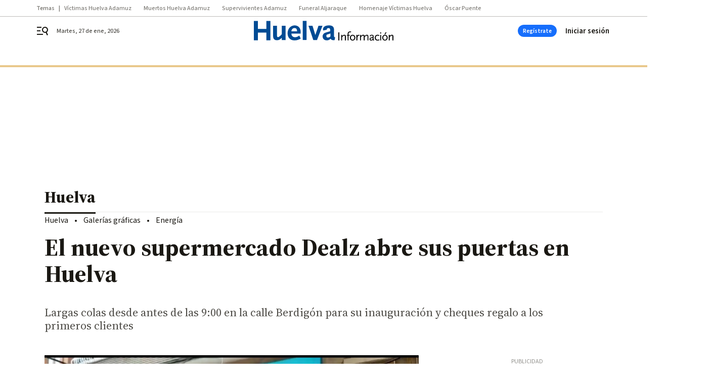

--- FILE ---
content_type: text/html; charset=UTF-8
request_url: https://www.huelvainformacion.es/huelva/nuevo-supermercado-Dealz-Huelva-inauguracion-video_0_1405659548.html
body_size: 54628
content:



<!doctype html>
<html lang="es">
<head>
    <!-- bbnx generated at 2026-01-27T13:40:41+01:00 -->
    <meta charset="UTF-8">
    <meta name="viewport" content="width=device-width, initial-scale=1.0">
    <meta http-equiv="X-UA-Compatible" content="ie=edge">
    <meta name="generator" content="BBT bCube NX">

    <link rel="preconnect" href="https://fonts.googleapis.com">
<link rel="preconnect" href="https://fonts.gstatic.com" crossorigin>
<link href="https://fonts.googleapis.com/css2?family=Source+Sans+3:ital,wght@0,200..900;1,200..900&family=Source+Serif+4:ital,opsz,wght@0,8..60,200..900;1,8..60,200..900&display=swap" rel="stylesheet">

    <link rel="preload" href="/huelvainformacion/vendor.h-9d768126b57e210119ce.js" as="script">
    <link rel="preload" href="/huelvainformacion/app.h-fcb0ddee2701c0686d68.js" as="script">
    <link rel="preload" href="/huelvainformacion/app.h-163a8de70d888c1021d1.css" as="style">

    <title>El nuevo supermercado Dealz abre sus puertas en Huelva</title>
    <meta name="description" content="Largas colas desde antes de las 9:00 en la calle Berdigón para su inauguración y cheques regalo a los primeros clientes">            <link rel="canonical" href="https://www.huelvainformacion.es/huelva/nuevo-supermercado-Dealz-Huelva-inauguracion-video_0_1405659548.html">    
            
            <meta property="article:modified_time" content="2019-10-31T09:50:44+01:00">                    <meta property="article:published_time" content="2019-10-31T09:50:44+01:00">                    <meta property="article:section" content="Huelva">                    <meta name="author" content="M. G.">                    <meta http-equiv="Content-Type" content="text/html; charset=UTF-8">                    <meta name="generator" content="BBT bCube NX">                    <meta name="keywords" content="nuevo, supermercado, Dealz, Huelva, inauguracion, video">                    <meta property="og:description" content="Largas colas desde antes de las 9:00 en la calle Berdigón para su inauguración y cheques regalo a los primeros clientes">                    <meta property="og:image" content="https://static.grupojoly.com/clip/ee0b1b0c-23bd-46e3-b148-9618903000d4_facebook-aspect-ratio_default_0.jpg">                    <meta property="og:image:height" content="628">                    <meta property="og:image:width" content="1200">                    <meta property="og:site_name" content="Huelva Información">                    <meta property="og:title" content="El nuevo supermercado Dealz abre sus puertas en Huelva">                    <meta property="og:type" content="article">                    <meta property="og:url" content="https://www.huelvainformacion.es/huelva/nuevo-supermercado-Dealz-Huelva-inauguracion-video_0_1405659548.html">                    <meta name="publisher" content="Huelva Información">                    <meta http-equiv="refresh" content="600">                    <meta name="robots" content="index,follow,max-image-preview:large">                    <meta name="twitter:card" content="summary_large_image">                    <meta name="twitter:description" content="Largas colas desde antes de las 9:00 en la calle Berdigón para su inauguración y cheques regalo a los primeros clientes">                    <meta name="twitter:image" content="https://static.grupojoly.com/clip/ee0b1b0c-23bd-46e3-b148-9618903000d4_twitter-aspect-ratio_default_0.jpg">                    <meta name="twitter:title" content="El nuevo supermercado Dealz abre sus puertas en Huelva">                    <link rel="shortcut icon" href="https://static.grupojoly.com/clip/b06929a4-0385-487c-876b-92e2afa29faa_source-aspect-ratio_default_0.jpg" type="image/x-icon">                    <link rel="apple-touch-icon" href="https://static.grupojoly.com/joly/public/file/2024/0918/09/app-launcher-huelva.png">                    <link href="https://www.huelvainformacion.es/huelva/nuevo-supermercado-Dealz-Huelva-inauguracion-video_0_1405659548.amp.html" rel="amphtml">                    <meta property="mrf:canonical" content="https://www.huelvainformacion.es/huelva/nuevo-supermercado-Dealz-Huelva-inauguracion-video_0_1405659548.html">                    <meta property="mrf:authors" content="M. G.">                    <meta property="mrf:sections" content="Huelva">                    <meta property="mrf:tags" content="noticia_id:7018350">                    <meta property="mrf:tags" content="fechapublicacion:20191031">                    <meta property="mrf:tags" content="lastmodify:">                    <meta property="mrf:tags" content="layout:noticias">                    <meta property="mrf:tags" content="accesstype:abierto">                    <meta property="mrf:tags" content="keywords:nuevo;supermercado;Dealz;Huelva;inauguracion;video">                    <meta property="mrf:tags" content="categoria:Huelva">                    <meta property="mrf:tags" content="subcategoria:sinct">            
    
    <link rel="preconnect" href="https://static.grupojoly.com">
                                    <script type="application/ld+json">{"@context":"https:\/\/schema.org","@graph":[{"@context":"https:\/\/schema.org","@type":"NewsMediaOrganization","name":"Huelva Informaci\u00f3n","url":"https:\/\/www.huelvainformacion.es","logo":{"@type":"ImageObject","url":"https:\/\/www.huelvainformacion.es\/static\/logos\/huelvainformacion.svg"},"sameAs":["https:\/\/www.facebook.com\/HuelvaInformacion\/","https:\/\/twitter.com\/huelva_info","https:\/\/www.instagram.com\/huelvainformacion","https:\/\/www.youtube.com\/channel\/UCfF0CwPnkU2r8mtomKjwi3A"],"foundingDate":"1983-08-03T00:00:00+02:00","@id":"https:\/\/www.huelvainformacion.es#organization"},{"@context":"https:\/\/schema.org","@type":"BreadcrumbList","name":"El nuevo supermercado Dealz abre sus puertas en Huelva","itemListElement":[{"@type":"ListItem","position":1,"item":{"@type":"CollectionPage","url":"https:\/\/www.huelvainformacion.es","name":"Huelva Informaci\u00f3n","@id":"https:\/\/www.huelvainformacion.es"}},{"@type":"ListItem","position":2,"item":{"@type":"CollectionPage","url":"https:\/\/www.huelvainformacion.es\/huelva\/","name":"Huelva","@id":"https:\/\/www.huelvainformacion.es\/huelva\/"}},{"@type":"ListItem","position":3,"item":{"@type":"WebPage","url":"https:\/\/www.huelvainformacion.es\/huelva\/nuevo-supermercado-Dealz-Huelva-inauguracion-video_0_1405659548.html","name":"El nuevo supermercado Dealz abre sus puertas en Huelva","@id":"https:\/\/www.huelvainformacion.es\/huelva\/nuevo-supermercado-Dealz-Huelva-inauguracion-video_0_1405659548.html"}}],"@id":"https:\/\/www.huelvainformacion.es\/huelva\/nuevo-supermercado-Dealz-Huelva-inauguracion-video_0_1405659548.html#breadcrumb"},{"@context":"https:\/\/schema.org","@type":"NewsArticle","headline":"El nuevo supermercado Dealz abre sus puertas en Huelva","url":"https:\/\/www.huelvainformacion.es:443\/huelva\/nuevo-supermercado-Dealz-Huelva-inauguracion-video_0_1405659548.html","image":[{"@type":"ImageObject","url":"https:\/\/static.grupojoly.com\/clip\/ee0b1b0c-23bd-46e3-b148-9618903000d4_source-aspect-ratio_1600w_0.jpg","width":1600,"height":900,"name":"El nuevo supermercado Dealz abre sus puertas en Huelva"}],"datePublished":"2019-10-31T09:50:44+01:00","dateModified":"2019-10-31T09:50:44+01:00","publisher":{"@id":"https:\/\/www.huelvainformacion.es#organization"},"author":[{"@type":"Person","name":"M. G."}],"mainEntityOfPage":"https:\/\/www.huelvainformacion.es\/huelva\/nuevo-supermercado-Dealz-Huelva-inauguracion-video_0_1405659548.html","isAccessibleForFree":true,"articleSection":["Huelva"],"articleBody":"Decenas de onubenses han asistido a la inauguraci\u00f3n del supermercado Dealz que ha abierto sus puertas en el local del antiguo cine Emperador en la calle Berdig\u00f3n. Aunque las puertas se abrieron oficialmente a las nueve, desde mucho antes un larga fila de onubenses guardaba turno para ser los primeros en entrar en el establecimiento.  Deazl ha obsequiado a los primeros onubenses con cheques regalo por diferentes cantidades para consumir productos de la entidad. El m\u00e1s afortunado ha logrado un cheque de cien euros. Hab\u00eda adem\u00e1s premios de 50, de 10 y de 5 euros. Todos los asistentes han sido recibidos por la plantilla de Dealz con m\u00fasica y aplausos.  La inauguraci\u00f3n del supermercado Dealz es el primero de una serie anunciada por este diario en diferentes locales del centro de Huelva. Cuatro de los mayores locales comerciales que permanec\u00edan cerrados hace meses, incluso a\u00f1os, vuelven a la actividad en breve. Un restaurante, dos perfumer\u00edas y un supermercado lideran la revitalizaci\u00f3n de las calles peatonales de Huelva, que completan una decena m\u00e1s en el entorno de la principal arteria comercial de la ciudad. M\u00e1s que suficientes para que la temporada navide\u00f1a que se avecina y el periodo de descuentos de noviembre ligado al Black Friday cobren una especial vitalidad.","wordCount":220,"video":{"@type":"VideoObject","image":"https:\/\/static.grupojoly.com\/clip\/ee0b1b0c-23bd-46e3-b148-9618903000d4_source-aspect-ratio_1600w_0.jpg","thumbnailUrl":"https:\/\/static.grupojoly.com\/clip\/ee0b1b0c-23bd-46e3-b148-9618903000d4_source-aspect-ratio_1600w_0.jpg","uploadDate":"2019-10-31T09:48:08+01:00","contentUrl":"https:\/\/hls.diariodesevilla.es\/2019\/10\/31\/JOLVID20191031_0001\/,446_58,444_54,445_55,.mp4.urlset\/master.m3u8","name":"El nuevo supermercado Dealz abre sus puertas en Huelva","description":"Largas colas desde antes de las 9:00 en la calle Berdig\u00f3n para su inauguraci\u00f3n y cheques regalo a los primeros clientes"},"name":"El nuevo supermercado Dealz abre sus puertas en Huelva","description":"Largas colas desde antes de las 9:00 en la calle Berdig\u00f3n para su inauguraci\u00f3n y cheques regalo a los primeros clientes","keywords":[],"contentLocation":[{"@type":"Place","name":"Huelva"}]}]}</script>
                <!-- New cookie policies (Marfeel) -->
<script type="text/javascript">
    if (!window.didomiConfig) {
        window.didomiConfig = {};
    }
    if (!window.didomiConfig.notice) {
        window.didomiConfig.notice = {};
    }
    if (!window.didomiConfig.app) {
        window.didomiConfig.app = {};
    }

    // time in seconds pay to reject should be valid. In this example, one day in seconds is 86400.
    window.didomiConfig.app.deniedConsentDuration = 86400;
    window.didomiConfig.notice.enable = false;
</script>
<!-- End New cookie policies (Marfeel) -->

<!-- Didomi CMP -->
<script async type="text/javascript">window.gdprAppliesGlobally=true;(function(){function a(e){if(!window.frames[e]){if(document.body&&document.body.firstChild){var t=document.body;var n=document.createElement("iframe");n.style.display="none";n.name=e;n.title=e;t.insertBefore(n,t.firstChild)}
    else{setTimeout(function(){a(e)},5)}}}function e(n,r,o,c,s){function e(e,t,n,a){if(typeof n!=="function"){return}if(!window[r]){window[r]=[]}var i=false;if(s){i=s(e,t,n)}if(!i){window[r].push({command:e,parameter:t,callback:n,version:a})}}e.stub=true;function t(a){if(!window[n]||window[n].stub!==true){return}if(!a.data){return}
        var i=typeof a.data==="string";var e;try{e=i?JSON.parse(a.data):a.data}catch(t){return}if(e[o]){var r=e[o];window[n](r.command,r.parameter,function(e,t){var n={};n[c]={returnValue:e,success:t,callId:r.callId};a.source.postMessage(i?JSON.stringify(n):n,"*")},r.version)}}
        if(typeof window[n]!=="function"){window[n]=e;if(window.addEventListener){window.addEventListener("message",t,false)}else{window.attachEvent("onmessage",t)}}}e("__tcfapi","__tcfapiBuffer","__tcfapiCall","__tcfapiReturn");a("__tcfapiLocator");(function(e){
        var t=document.createElement("script");t.id="spcloader";t.type="text/javascript";t.async=true;t.src="https://sdk.privacy-center.org/"+e+"/loader.js?target="+document.location.hostname;t.charset="utf-8";var n=document.getElementsByTagName("script")[0];n.parentNode.insertBefore(t,n)})("6e7011c3-735d-4a5c-b4d8-c8b97a71fd01")})();</script>
<!-- End Didomi CMP -->
                                    <script>
    window.adMap = {"networkCode":"","adUnitPath":"","segmentation":{"site":"","domain":"https:\/\/www.huelvainformacion.es","id":"7018350","type":"content","subtype":"noticias","language":"es","category":["Huelva"],"tags":[],"authors":[],"geocont":""},"bannerTop":null,"bannerUnderHeader":{"type":"html","id":1000028,"slotType":"BANNER","minimumReservedHeightMobile":115,"minimumReservedHeightDesktop":265,"name":"Top, Int, Skin RC","active":true,"code":"<div id=\"top\" class=\"henneoHB\"><\/div>\n<div id=\"int\" class=\"henneoHB\"><\/div>\n<div id=\"skin\" class=\"henneoHB\"><\/div>"},"bannerFooter":null,"afterContent":null,"skyLeft":{"type":"html","id":1000027,"slotType":"SKY","minimumReservedHeightMobile":null,"minimumReservedHeightDesktop":600,"name":"Skyizda RC","active":true,"code":"<div id=\"skyizda\" class=\"henneoHB\"><\/div>"},"skyRight":{"type":"html","id":1000026,"slotType":"SKY","minimumReservedHeightMobile":null,"minimumReservedHeightDesktop":600,"name":"Skydcha RC","active":true,"code":"<div id=\"skydcha\" class=\"henneoHB\"><\/div>"},"outOfPage":null,"list":[{"index":3,"position":{"type":"html","id":1000063,"slotType":"RECTANGLE","minimumReservedHeightMobile":250,"minimumReservedHeightDesktop":450,"name":"Intext Contenidos Noticias HI","active":true,"code":"<div class=\"adv-intext\">\n <script>function a(r){try{for(;r.parent&&r!==r.parent;)r=r.parent;return r}catch(r){return null}}var n=a(window);if(n&&n.document&&n.document.body){var s=document.createElement(\"script\");s.setAttribute(\"data-gdpr-applies\", \"${gdpr}\");s.setAttribute(\"data-consent-string\", \"${gdpr_consent}\");s.src=\"https:\/\/static.sunmedia.tv\/integrations\/2bf04bfc-4f59-46bf-963b-5219d6758c19\/2bf04bfc-4f59-46bf-963b-5219d6758c19.js\",s.async=!0,n.document.body.appendChild(s)}<\/script>\n<\/div>"}}],"vastUrl":"https:\/\/vast.sunmedia.tv\/df40fa1e-ea46-48aa-9f19-57533868f398?rnd=__timestamp__&gdpr=${gdpr}&gdpr_consent=${gdpr_consent}&referrerurl=__page-url__&rw=__player-width__&rh=__player-height__&cp.schain=${supply_chain}&t=${VALUE}","adMapName":"Admap Contenidos con columna derecha Desktop HI","underRecirculationBannerLeft":null,"underRecirculationBannerRight":null} || [];
    window.adMapMobile = {"networkCode":"","adUnitPath":"","segmentation":{"site":"","domain":"https:\/\/www.huelvainformacion.es","id":"7018350","type":"content","subtype":"noticias","language":"es","category":["Huelva"],"tags":[],"authors":[],"geocont":""},"bannerTop":{"type":"html","id":1000024,"slotType":"BANNER","minimumReservedHeightMobile":115,"minimumReservedHeightDesktop":265,"name":"Top, Int RC","active":true,"code":"<div id=\"top\" class=\"henneoHB\"><\/div>\n<div id=\"int\" class=\"henneoHB\"><\/div>"},"bannerUnderHeader":null,"bannerFooter":null,"afterContent":null,"skyLeft":null,"skyRight":null,"outOfPage":null,"list":[{"index":3,"position":{"type":"html","id":1000013,"slotType":"RECTANGLE","minimumReservedHeightMobile":600,"minimumReservedHeightDesktop":600,"name":"Right1 RC","active":true,"code":"<div class=\"henneoHB henneoHB-right\" ><\/div>"}},{"index":6,"position":{"type":"html","id":1000063,"slotType":"RECTANGLE","minimumReservedHeightMobile":250,"minimumReservedHeightDesktop":450,"name":"Intext Contenidos Noticias HI","active":true,"code":"<div class=\"adv-intext\">\n <script>function a(r){try{for(;r.parent&&r!==r.parent;)r=r.parent;return r}catch(r){return null}}var n=a(window);if(n&&n.document&&n.document.body){var s=document.createElement(\"script\");s.setAttribute(\"data-gdpr-applies\", \"${gdpr}\");s.setAttribute(\"data-consent-string\", \"${gdpr_consent}\");s.src=\"https:\/\/static.sunmedia.tv\/integrations\/2bf04bfc-4f59-46bf-963b-5219d6758c19\/2bf04bfc-4f59-46bf-963b-5219d6758c19.js\",s.async=!0,n.document.body.appendChild(s)}<\/script>\n<\/div>"}},{"index":10,"position":{"type":"html","id":1000014,"slotType":"RECTANGLE","minimumReservedHeightMobile":600,"minimumReservedHeightDesktop":600,"name":"Right2 RC","active":true,"code":"<div class=\"henneoHB henneoHB-right\" ><\/div>"}},{"index":14,"position":{"type":"html","id":1000015,"slotType":"RECTANGLE","minimumReservedHeightMobile":600,"minimumReservedHeightDesktop":600,"name":"Right3 RC","active":true,"code":"<div class=\"henneoHB henneoHB-right\" ><\/div>"}},{"index":18,"position":{"type":"html","id":1000016,"slotType":"RECTANGLE","minimumReservedHeightMobile":600,"minimumReservedHeightDesktop":600,"name":"Right4 RC","active":true,"code":"<div class=\"henneoHB henneoHB-right\" ><\/div>"}}],"vastUrl":"https:\/\/vast.sunmedia.tv\/df40fa1e-ea46-48aa-9f19-57533868f398?rnd=__timestamp__&gdpr=${gdpr}&gdpr_consent=${gdpr_consent}&referrerurl=__page-url__&rw=__player-width__&rh=__player-height__&cp.schain=${supply_chain}&t=${VALUE}","adMapName":"Admap Contenidos Mobile HI","underRecirculationBannerLeft":null,"underRecirculationBannerRight":null} || [];
</script>
                        
            <!-- Tag per site - Google Analytics -->

    
    <!-- Google Analytics -->
    <script>
        window.dataLayer = window.dataLayer || [];
        window.dataLayer.push({
                        'site': 'hin',                        'categoria': 'Huelva',                        'subcategoria': '',                        'secundarias': '',                        'section': 'Huelva',                        'platform': 'Desktop',                        'layout': 'noticias',                        'createdby': '',                        'titular': 'El-nuevo-supermercado-Dealz-abre-sus-puertas-en-Huelva',                        'fechapublicacion': '20191031',                        'lastmodify': '',                        'keywords': 'nuevo,supermercado,Dealz,Huelva,inauguracion,video',                        'noticia_id': '7018350',                        'seotag': '',                        'title': 'El nuevo supermercado Dealz abre sus puertas en Huelva',                        'firma': 'M. G.',                        'media_id': '406',                        'author': '',                        'user': '',                        'image': 'https://static.grupojoly.com/clip/ee0b1b0c-23bd-46e3-b148-9618903000d4_16-9-aspect-ratio_25p_0.jpg',                        'canonical': 'https://www.huelvainformacion.es/huelva/nuevo-supermercado-Dealz-Huelva-inauguracion-video_0_1405659548.html',                        'template': 'normal',                        'op_column': '',                        'fechadeactualizacion': '2022-02-09 20:32:59',                        'accesstype': 'abierto',                        'mediatype': '',                        'user_logged': '0',                        'user_id': '',                        'ga_id': '',                        'su': '',                        'kid': ''                    });
    </script>
    <script>
    function updateDataLayerPlatform() {
        const isMobile = detectMob();
        if (isMobile) {
            window.dataLayer.push({ 'platform': 'Mobile' });
        }
    }

    function detectMob() {
        const toMatch = [
            /Android/i,
            /webOS/i,
            /iPhone/i,
            /iPad/i,
            /iPod/i,
            /BlackBerry/i,
            /Windows Phone/i
        ];

        return toMatch.some((toMatchItem) => {
            return navigator.userAgent.match(toMatchItem);
        });
    }

    updateDataLayerPlatform();
    </script>

    <!-- Google Tag Manager -->
    <script>
    window.jolTagManagerId = "GTM-M3F442";
    (function (w, d, s, l, i) {
        w[l] = w[l] || [];
        w[l].push({ 'gtm.start': new Date().getTime(), event: 'gtm.js' });
        const f = d.getElementsByTagName(s)[0],
            j = d.createElement(s),
            dl = l != 'dataLayer' ? '&l=' + l : '';
        j.src = 'https://www.googletagmanager.com/gtm.js?id=' + i + dl;
        j.async = 'true';
        f.parentNode.insertBefore(j, f);
    })(window, document, 'script', 'dataLayer', 'GTM-M3F442');
    </script>
    <!-- End Google Tag Manager -->

<!-- Google Tag Manager (Alayans -> Addoor) - https://mgr.bitban.com/issues/129004 -->
<script>(function(w,d,s,l,i){w[l]=w[l]||[]; w[l].push({'gtm.start':new Date().getTime(), event:'gtm.js'});var f=d.getElementsByTagName(s)[0],j=d.createElement(s), dl=l!='dataLayer'?'&l='+l:'';j.async=true;j.src='https://www.googletagmanager.com/gtm.js?id='+i+dl;f.parentNode.insertBefore(j,f);
    })(window,document, 'script', 'dataLayer', 'GTM-P3BNRJ4L'); </script>
<!-- End Google Tag Manager -->
    
                        <style>
        #related-7018350 {
            display: none;
        }
    </style>
    <link rel="preload" href="/huelvainformacion/brick/hot-topics-joly-default-brick.h-8762d46ccd6151052390.css" as="style"><link rel="preload" href="/huelvainformacion/brick/header-joly-default-brick.h-11711459f672e056c9aa.css" as="style"><link rel="preload" href="/huelvainformacion/brick/footer-joly-default-brick.h-744b45ddbf3c7553f4a1.css" as="style"><link rel='stylesheet' href='/huelvainformacion/brick/hot-topics-joly-default-brick.h-8762d46ccd6151052390.css'><link rel='stylesheet' href='/huelvainformacion/brick/header-joly-default-brick.h-11711459f672e056c9aa.css'><link rel='stylesheet' href='/huelvainformacion/brick/footer-joly-default-brick.h-744b45ddbf3c7553f4a1.css'>

    <link rel="stylesheet" href="/huelvainformacion/app.h-163a8de70d888c1021d1.css">

                
                                
                    <!-- Seedtag Config -->

<script defer>

function getCookieForSeedtag(name) {
    const cookies = document.cookie.split(";");
    for (let cookie of cookies) {
        cookie = cookie.trim();
        if (cookie.startsWith(name + "=")) {
            try {
                return decodeURIComponent(cookie.substring(name.length + 1));
            } catch (e) {
                return "";
            }
        }
    }
    return "";
}

setTimeout(() => {
    const userSessionCookie = getCookieForSeedtag('nx-session-user');
    let isSubscriber = false;
    if (userSessionCookie) {
        try {
            const userData = JSON.parse(userSessionCookie);
            if (userData && userData.type && userData.type.toString() === '2') {
                isSubscriber = true;
            }
        } catch (e) {
            console.error("Integration Error: Error parsing user session cookie.", e);
        }
    }

    if (!isSubscriber) {
        !function(){window.hb_now=Date.now();var e=document.getElementsByTagName("script")[0],t="https://hb.20m.es/stable/config/grupojoly.com/desktop-mobile.min.js";
        window.location.search.match(/hb_test=true/)&&(t=t.replace("/stable/","/test/"));var n=document.createElement("script");n.async=!0,n.src=t,e.parentNode.insertBefore(n,e)}();
    }
}, 500);

</script>
<!-- Indigitall -->
<script defer type="text/javascript" src="/static/indigitall/sdk.min.js"></script>
<script defer type="text/javascript" src="/static/indigitall/worker.min.js"></script>
<!-- GFK -->

    
    <script defer type="text/javascript">
        var gfkS2sConf = {
            media: "HuelvainformacionWeb",
            url: "//es-config.sensic.net/s2s-web.js",
            type:     "WEB",
            logLevel: "none"
        };

        (function (w, d, c, s, id, v) {
            if (d.getElementById(id)) {
                return;
            }

            w.gfkS2sConf = c;
            w[id] = {};
            w[id].agents = [];
            var api = ["playStreamLive", "playStreamOnDemand", "stop", "skip", "screen", "volume", "impression"];
            w.gfks = (function () {
                function f(sA, e, cb) {
                    return function () {
                        sA.p = cb();
                        sA.queue.push({f: e, a: arguments});
                    };
                }
                function s(c, pId, cb) {
                    var sA = {queue: [], config: c, cb: cb, pId: pId};
                    for (var i = 0; i < api.length; i++) {
                        var e = api[i];
                        sA[e] = f(sA, e, cb);
                    }
                    return sA;
                }
                return s;
            }());
            w[id].getAgent = function (cb, pId) {
                var a = {
                    a: new w.gfks(c, pId || "", cb || function () {
                        return 0;
                    })
                };
                function g(a, e) {
                    return function () {
                        return a.a[e].apply(a.a, arguments);
                    }
                }
                for (var i = 0; i < api.length; i++) {
                    var e = api[i];
                    a[e] = g(a, e);
                }
                w[id].agents.push(a);
                return a;
            };

            var lJS = function (eId, url) {
                var tag = d.createElement(s);
                var el = d.getElementsByTagName(s)[0];
                tag.id = eId;
                tag.async = true;
                tag.type = 'text/javascript';
                tag.src = url;
                el.parentNode.insertBefore(tag, el);
            };

            if (c.hasOwnProperty(v)) {lJS(id + v, c[v]);}
            lJS(id, c.url);
        })(window, document, gfkS2sConf, 'script', 'gfkS2s', 'visUrl');
    </script>
    <script defer type="text/javascript">
        var agent = gfkS2s.getAgent();
        let c1 = window.location.hostname.replace("www.", "");
        let c2 = "homepage";
        if (window.location.pathname.length > 1) {
            c2 = window.location.pathname;
            if (window.location.pathname.lastIndexOf("/") > 0) {
                c2 = window.location.pathname.substring(1, window.location.pathname.lastIndexOf("/"));
            }
        }
        var customParams = {
            c1: c1,
            c2: c2
        }

        agent.impression("default", customParams);
    </script>
<!-- Marfeel head-->
<script defer type="text/javascript">
    function e(e){var t=!(arguments.length>1&&void 0!==arguments[1])||arguments[1],c=document.createElement("script");c.src=e,t?c.type="module":(c.async=!0,c.type="text/javascript",c.setAttribute("nomodule",""));var n=document.getElementsByTagName("script")[0];n.parentNode.insertBefore(c,n)}function t(t,c,n){var a,o,r;null!==(a=t.marfeel)&&void 0!==a||(t.marfeel={}),null!==(o=(r=t.marfeel).cmd)&&void 0!==o||(r.cmd=[]),t.marfeel.config=n,t.marfeel.config.accountId=c;var i="https://sdk.mrf.io/statics";e("".concat(i,"/marfeel-sdk.js?id=").concat(c),!0),e("".concat(i,"/marfeel-sdk.es5.js?id=").concat(c),!1)}!function(e,c){var n=arguments.length>2&&void 0!==arguments[2]?arguments[2]:{};t(e,c,n)}(window,3358,{} /*config*/);
</script>

<!-- Interstitial Adgage -->
    <script defer src="https://cdn.adkaora.space/grupojoly/generic/prod/adk-init.js" data-version="v3" type="text/javascript"></script>
<!-- Besocy head -->
<script>
(function(d,s,id,h,t){
    var js,r,djs = d.getElementsByTagName(s)[0];
    if (d.getElementById(id)) {return;}
    js = d.createElement('script');js.id =id;js.async=1;
    js.h=h;js.t=t;
    r=encodeURI(btoa(d.referrer));
    js.src="//"+h+"/pixel/js/"+t+"/"+r;
    djs.parentNode.insertBefore(js, djs);
}(document, 'script', 'dogtrack-pixel','joly.spxl.socy.es', 'JOLYOzD0eCrpfv'));
</script>
<!-- Besocy head -->

<script>
    function getCookie(name) {
        const cookies = document.cookie.split(";");
        for (let cookie of cookies) {
            cookie = cookie.trim();
            if (cookie.startsWith(name + "=")) {
                try {
                    return decodeURIComponent(cookie.substring(name.length + 1));
                } catch (e) {
                    return "";
                }
            }
        }
        return "";
    }

    let isSubscriber = false;
    const userSessionCookie = getCookie('nx-session-user');

    let parsedUserData = null;

    if (userSessionCookie) {
        try {
            const userData = JSON.parse(userSessionCookie);
            parsedUserData = userData;

            if (userData && userData.type && userData.type.toString() === '2') {
                isSubscriber = true;
            }

            document.addEventListener("DOMContentLoaded", function() {
                const headerbtnsubscription = document.getElementById('headerbtnsubscription');
                if (headerbtnsubscription) {
                    if (isSubscriber) {
                        headerbtnsubscription.style.display = 'none';
                    } else {
                        headerbtnsubscription.style.display = 'flex';
                    }
                }
            });
        } catch (e) {
            console.error("Integration Error: Error parsing user session cookie.", e);
        }
    }

        </script>
<!-- Permutive -->


        
<script defer type="text/javascript" src="https://cdns.gigya.com/js/gigya.js?apiKey=3_c492r6RWJOhHD0xTiS28V5AMTHYznjX2qKmNKLoAMBevBcM7Ke-TUIKfZlARi5ZE">
    {
        'lang': 'es',
        'sessionExpiration': 2592000,
    }
</script>
        
    <style>@media all and (max-width: 768px) {#id-bannerTop { min-height: 115px; }} </style>
<style>@media all and (min-width: 769px) {#id-bannerUnderHeader { min-height: 265px; }} </style>
<style>@media all and (min-width: 1100px) {#id-1000063-advertising--desktop { min-height: 486px; }} </style>
<style>@media all and (max-width: 1099px) {#id-1000013-advertising--mobile { min-height: 636px; }} </style>

    <script>
    function getCookie(name) {
        const cookies = document.cookie.split(";");
        for (let cookie of cookies) {
            cookie = cookie.trim();
            if (cookie.startsWith(name + "=")) {
                try {
                    return decodeURIComponent(cookie.substring(name.length + 1));
                } catch (e) {
                    return "";
                }
            }
        }
        return "";
    }
    let isSubscriberCaseAdWall = false;
    const userSessionCookie = getCookie('nx-session-user');
    if (userSessionCookie) {
        try {
            const userData = JSON.parse(userSessionCookie);
            if (userData && userData.type && userData.type.toString() === '2') {
                isSubscriberCaseAdWall = true;
            }
        } catch (e) {
            console.error("Integration Error: Error parsing user session cookie.", e);
        }
    }
    window.yieldMasterCmd = window.yieldMasterCmd || [];
    window.yieldMasterCmd.push(function() { window.yieldMaster.init({ pageVersionAutodetect: true, enableAdUnits: isSubscriberCaseAdWall ? [] : ['HVF_ADWALL'] }); });
</script>
</head>


<body class="web-mode huelvainformacion  sky-grid sky-grid-content">

  
      <!-- Global site tag (gtag.js) - Google Analytics -->

    <!-- Google Tag Manager (noscript) -->
    <noscript><iframe src="https://www.googletagmanager.com/ns.html?id=GTM-M3F442"
                      height="0" width="0" style="display:none;visibility:hidden"></iframe></noscript>
    <!-- End Google Tag Manager (noscript) -->
  
        
            <!-- Begin comScore Tag -->
        <script>
            var _comscore = _comscore || [];
            _comscore.push({ c1: "2", c2: "14621244" });
            (function() {
                var s = document.createElement("script"), el = document.getElementsByTagName("script")[0]; s.async = true;
                s.src = "https://sb.scorecardresearch.com/cs/14621244/beacon.js";
                el.parentNode.insertBefore(s, el);
            })();
        </script>
        <noscript>
            <img src="https://sb.scorecardresearch.com/p?c1=2&c2=14621244&cv=3.6&cj=1" alt="comScore">
        </noscript>
        <!-- End comScore Tag -->
    
  
  
<div id="app">
    <page-variables :content-id="7018350"                    :running-in-showroom="false"
                    :site-url="&quot;https:\/\/www.huelvainformacion.es&quot;"
                    :site="{&quot;id&quot;:19,&quot;name&quot;:&quot;Huelva Informaci\u00f3n&quot;,&quot;alias&quot;:&quot;huelvainformacion&quot;,&quot;url&quot;:&quot;https:\/\/www.huelvainformacion.es&quot;,&quot;staticUrl&quot;:null,&quot;scheme&quot;:&quot;https&quot;,&quot;mediaId&quot;:9}"
                    :preview="false"
                    :feature-flags="{&quot;CmsAuditLog.enabled&quot;:true,&quot;ManualContentIdInBoardsAndComposition.enabled&quot;:true,&quot;ShowLanguageToolFAB.Enabled&quot;:true}"></page-variables>
                                            <nx-paywall-manager :content-id="7018350"></nx-paywall-manager>
            <nx-paywall-version-testing></nx-paywall-version-testing>
            
            
                        <aside id="id-bannerTop" data-ad-type="bannerTop">
                <nx-advertising-position type="bannerTop"></nx-advertising-position>
            </aside>
            
            
            
        
            <div class="top_container">
                        <nav aria-label="Saltar al contenido">
                <a href="#content-body" tabindex="0" class="sr-only gl-accessibility">Ir al contenido</a>
            </nav>
            
                                            
                
    <nav class="topic_nav middle  ">
        <div class="topic_nav--wrap A-100-500-500-N">
            <span class="topic_nav--title A-100-700-500-N">Temas</span>
                            
    <a href="https://www.huelvainformacion.es/huelva/huelva-llora-unida-28-victimas-accidente-ferroviario-adamuz_0_2005699797.html"
       class=""
        title="Víctimas Huelva Adamuz"                      >Víctimas Huelva Adamuz</a>
                            
    <a href="https://www.huelvainformacion.es/huelva/rostros-huelva-tragedia-ferroviaria-adamuz_0_2005692079.html"
       class=""
        title="Muertos Huelva Adamuz"                      >Muertos Huelva Adamuz</a>
                            
    <a href="https://www.huelvainformacion.es/huelva/lola-onubense-salvo-accidente-adamuz_0_2005699655.html"
       class=""
        title="Supervivientes Adamuz"                      >Supervivientes Adamuz</a>
                            
    <a href="https://www.huelvainformacion.es/provincia/aljaraque-rota-ultimo-adios-familia-zamorano-herida-imborrable-vecinos_0_2005698134.html"
       class=""
        title="Funeral Aljaraque"                      >Funeral Aljaraque</a>
                            
    <a href="https://www.huelvainformacion.es/huelva/huelva-recibira-homenaje-victimas-proximo_0_2005698727.html"
       class=""
        title="Homenaje Víctimas Huelva"                      >Homenaje Víctimas Huelva</a>
                            
    <a href="https://www.huelvainformacion.es/huelva/oscar-puente-huelva-no-volvera-conexion-madrid-2-febrero_0_2005684012.html"
       class=""
        title="Óscar Puente"                      >Óscar Puente</a>
                    </div>
        <span class="topic_nav--arrow"><svg height="14" viewBox="0 0 9 14" width="9" xmlns="http://www.w3.org/2000/svg"><path d="m0 1.645 5.56275304 5.355-5.56275304 5.355 1.71255061 1.645 7.28744939-7-7.28744939-7z"/></svg></span>
    </nav>

            
                                            
                
<nx-header-joly-default inline-template>
    <header class="bbnx-header huelvainformacion   "
            :class="{
            'sticky': this.headerSticky,
            'stickeable': this.headerStickable,
            'open_menu': this.openMenu,
            'open_search': this.openSearch }">
        <div class="bbnx-header-wrapper">
            <button class="burger"
                    aria-expanded="false"
                    @click.stop="toggleMenu"
                    aria-label="header.menu.open">
                <span class="sr-only">header.menu.open</span>
                <svg width="24" height="24" viewBox="0 0 24 24" fill="none" xmlns="http://www.w3.org/2000/svg">
<path fill-rule="evenodd" clip-rule="evenodd" d="M10 4H1V6H10V4ZM13 18H1V20H13V18ZM1 11H8V13H1V11ZM22.6453 12.0163C23.7635 8.89772 22.15 5.46926 19.0388 4.35308C15.9275 3.23699 12.4933 4.85461 11.3627 7.96875C10.2322 11.0829 11.8322 14.5178 14.939 15.6462C16.1126 16.0666 17.3318 16.0999 18.4569 15.8118L20.8806 21L22.9881 20.0095L20.5604 14.812C21.4838 14.1292 22.2237 13.1761 22.6453 12.0163ZM13.3081 8.64794C14.061 6.60972 16.3173 5.56022 18.3531 6.30143C20.3991 7.05629 21.4422 9.32957 20.6794 11.3795L20.6208 11.5266C19.8047 13.463 17.6031 14.4318 15.6213 13.6973C13.5898 12.9445 12.5552 10.6862 13.3081 8.64794Z" fill="#1A1813"/>
</svg>

            </button>
            <span class="register-date register-date--xl A-100-500-500-N" v-text="dateTimeNow"></span>
                        <a href="/" class="logo expanded" title="Ir a Huelva Información">
                                                            <svg width="400" height="58" viewBox="0 0 400 58" fill="none" xmlns="http://www.w3.org/2000/svg">
<path d="M277.385 30.8677C277.926 30.9867 278.499 31.1867 279.099 31.4624V31.4678L278.012 33.6735C277.461 33.4789 276.99 33.3437 276.596 33.2626C276.201 33.1761 275.807 33.1437 275.417 33.1437C274.066 33.1383 273.055 33.6032 272.384 34.5276C271.714 35.4521 271.379 36.8631 271.379 38.7552V40.723H275.131V42.9287H271.379V56.606H268.752V42.9287H266.086V41.3879L268.752 40.723V38.0902C268.779 35.7981 269.395 33.9978 270.606 32.6896C271.817 31.3813 273.477 30.711 275.59 30.6893C276.244 30.6893 276.844 30.7488 277.385 30.8677Z" fill="black"/>
<path d="M245.014 56.6114V33.4627H242.143V56.6114H245.014Z" fill="black"/>
<path d="M263.692 56.6114V56.6006H263.697L263.692 56.6114Z" fill="black"/>
<path d="M263.692 56.6006V44.7181C263.692 43.2314 263.351 42.1232 262.659 41.3934C261.967 40.6635 260.918 40.3013 259.523 40.3013C258.777 40.3013 258.031 40.4365 257.296 40.7068C256.556 40.9771 255.885 41.3663 255.28 41.8799C254.917 42.1718 254.593 42.4584 254.312 42.7395C254.025 43.026 253.62 43.4639 253.106 44.0477V40.723H250.479V56.606H253.106V46.8913C254.474 45.3776 255.637 44.291 256.593 43.6207C257.55 42.9557 258.426 42.6313 259.215 42.6422C259.588 42.6422 259.918 42.7178 260.205 42.8638C260.491 43.0098 260.697 43.2206 260.826 43.4855C260.913 43.6963 260.972 43.9288 261.016 44.1883C261.053 44.4478 261.075 44.8316 261.07 45.3398V56.6006H263.692Z" fill="black"/>
<path fill-rule="evenodd" clip-rule="evenodd" d="M290.911 48.6861C290.895 47.1346 290.538 45.729 289.835 44.4694C289.138 43.2098 288.197 42.2043 287.019 41.4528C285.846 40.7068 284.537 40.3176 283.089 40.3013C281.629 40.3176 280.315 40.7068 279.131 41.4528C277.947 42.2043 277.012 43.2044 276.309 44.4694C275.606 45.729 275.25 47.1346 275.233 48.6861C275.25 50.2269 275.606 51.627 276.309 52.8866C277.012 54.1463 277.947 55.1518 279.131 55.9086C280.31 56.6601 281.629 57.0439 283.089 57.0655C284.532 57.0439 285.846 56.6601 287.019 55.9086C288.197 55.1518 289.132 54.1463 289.835 52.8866C290.538 51.627 290.895 50.2269 290.911 48.6861ZM288.04 48.6861C288.008 50.4107 287.532 51.8379 286.608 52.9677C285.683 54.0976 284.516 54.6815 283.094 54.7247C281.656 54.6815 280.477 54.0976 279.553 52.9677C278.623 51.8379 278.147 50.4161 278.115 48.6861C278.147 46.9616 278.628 45.5344 279.553 44.4045C280.477 43.2747 281.661 42.6908 283.094 42.6476C284.51 42.6908 285.683 43.2747 286.608 44.4045C287.532 45.529 288.008 46.9562 288.04 48.6861Z" fill="black"/>
<path d="M301.777 40.5879C302.129 40.7717 302.48 41.042 302.837 41.3934H302.826L301.529 43.6044C301.274 43.3774 301.058 43.2152 300.891 43.1179C300.723 43.0206 300.561 42.9719 300.409 42.9719C299.923 42.9719 299.361 43.3287 298.734 44.0315C298.107 44.7343 297.415 45.7723 296.658 47.1454V56.6114H294.03V40.7284H296.658V43.6044C297.615 42.361 298.404 41.4961 299.02 41.0095C299.636 40.5176 300.231 40.2851 300.799 40.3067C301.102 40.3121 301.431 40.404 301.777 40.5879Z" fill="black"/>
<path d="M328.294 56.6114V44.7181C328.294 43.2314 327.953 42.1232 327.261 41.3934C326.569 40.6635 325.526 40.3013 324.12 40.3013C323.374 40.3013 322.634 40.4365 321.893 40.7068C321.153 40.9771 320.482 41.3663 319.877 41.8799C319.52 42.1664 319.19 42.4584 318.904 42.7449C318.617 43.0314 318.201 43.4801 317.666 44.091C317.579 42.8097 317.201 41.8637 316.52 41.2366C315.838 40.6149 314.844 40.3013 313.53 40.3013C312.784 40.3013 312.043 40.4365 311.303 40.7068C310.562 40.9771 309.892 41.3663 309.286 41.8745C308.924 42.1664 308.605 42.4529 308.313 42.7341C308.027 43.0206 307.627 43.4585 307.108 44.0423V40.7176H304.48V56.606H307.108V46.8967C308.475 45.383 309.638 44.2964 310.595 43.6261C311.551 42.9611 312.427 42.6368 313.211 42.6476C313.584 42.6476 313.914 42.7233 314.2 42.8692C314.487 43.0152 314.692 43.226 314.822 43.4909C314.941 43.7126 315.011 43.9342 315.038 44.1667C315.065 44.3991 315.071 44.7938 315.065 45.3452V56.606H317.693V46.8913L318.428 46.1183C319.59 44.8965 320.596 44.0153 321.439 43.4639C322.288 42.9125 323.077 42.6368 323.796 42.6476C324.169 42.6476 324.499 42.7233 324.785 42.8692C325.072 43.0152 325.277 43.226 325.407 43.4909C325.526 43.7126 325.596 43.9342 325.623 44.1667C325.65 44.3991 325.656 44.7938 325.65 45.3452V56.606H328.278L328.294 56.6114Z" fill="black"/>
<path d="M344.642 54.857L344.658 54.8599L344.647 54.8382L344.642 54.857Z" fill="black"/>
<path fill-rule="evenodd" clip-rule="evenodd" d="M344.642 54.857C343.852 54.7155 343.425 54.4353 343.361 54.0165V44.264C343.344 43.026 342.88 42.0583 341.96 41.3609C341.047 40.6689 339.782 40.3121 338.171 40.3013C336.446 40.3176 335.062 40.6419 334.035 41.2798C333.003 41.9177 332.478 42.7719 332.451 43.8423C332.451 44.0261 332.462 44.1829 332.5 44.318C332.538 44.4532 332.613 44.6208 332.732 44.8208L335.392 44.2586C335.344 44.118 335.306 44.0045 335.284 43.918C335.262 43.8315 335.252 43.745 335.252 43.6585C335.252 43.2044 335.446 42.8584 335.846 42.6313C336.246 42.4043 336.852 42.2908 337.673 42.2908C338.69 42.2908 339.452 42.4584 339.949 42.7827C340.452 43.1125 340.701 43.6044 340.695 44.2532V47.1292L335.181 48.4266C334.024 48.7132 333.143 49.2267 332.543 49.9782C331.943 50.7296 331.646 51.6865 331.64 52.8434C331.651 54.1246 332.046 55.1356 332.797 55.8762C333.554 56.6222 334.581 56.9953 335.879 57.0169C336.452 57.0169 337.03 56.9304 337.619 56.7682C338.209 56.606 338.749 56.3844 339.252 56.1033C339.506 55.9735 339.749 55.8113 339.987 55.6275C340.231 55.4437 340.544 55.1842 340.933 54.8382C340.987 55.5789 341.247 56.1195 341.712 56.4547C342.177 56.7898 342.944 56.9844 344.015 57.0439L344.642 54.857ZM338.149 54.2814C338.744 53.9949 339.593 53.4489 340.695 52.6434L340.701 52.638V49.3457L334.733 50.8918C334.543 51.2432 334.424 51.5459 334.36 51.7892C334.295 52.0379 334.273 52.3082 334.273 52.6109C334.278 53.2489 334.479 53.7516 334.857 54.1192C335.235 54.4868 335.76 54.6761 336.414 54.6815C336.971 54.6977 337.549 54.5679 338.149 54.2814Z" fill="black"/>
<path d="M360.157 55.3843L358.79 53.3191C358.162 53.8057 357.552 54.1517 356.973 54.3517C356.389 54.5571 355.724 54.6544 354.967 54.649C353.248 54.6328 351.897 54.0976 350.918 53.0488C349.94 52.0055 349.437 50.5566 349.426 48.7186C349.448 46.9021 349.94 45.4479 350.891 44.3613C351.848 43.2693 353.135 42.7124 354.751 42.6854C355.454 42.68 356.076 42.7773 356.622 42.9882C357.168 43.199 357.735 43.5504 358.33 44.0586L359.838 41.9178C359.319 41.5447 358.876 41.2636 358.508 41.0852C358.146 40.9014 357.708 40.75 357.206 40.6257C356.438 40.4149 355.654 40.3122 354.854 40.3122C352.373 40.3554 350.383 41.1555 348.869 42.707C347.361 44.264 346.583 46.3183 346.545 48.8699C346.583 51.3459 347.334 53.3245 348.799 54.8004C350.264 56.2763 352.227 57.0385 354.681 57.0764C355.476 57.0764 356.249 56.979 357 56.7952C357.752 56.6114 358.449 56.3411 359.103 55.9897C359.346 55.8816 359.698 55.6816 360.157 55.3951V55.3843Z" fill="black"/>
<path d="M364.823 40.7284V56.6114H362.195V40.7284H364.823Z" fill="black"/>
<path d="M364.742 33.9708C365.066 34.2952 365.234 34.6952 365.244 35.1818C365.234 35.6683 365.066 36.0684 364.742 36.3927C364.417 36.7171 364.012 36.8793 363.531 36.8955C363.044 36.8847 362.639 36.7171 362.314 36.3927C361.99 36.0738 361.822 35.6683 361.812 35.1818C361.822 34.7006 361.99 34.2898 362.314 33.9708C362.639 33.6519 363.044 33.4789 363.531 33.4681C364.012 33.4789 364.417 33.6465 364.742 33.9708Z" fill="black"/>
<path fill-rule="evenodd" clip-rule="evenodd" d="M383.657 48.6861C383.641 47.1346 383.279 45.729 382.582 44.4694C381.884 43.2098 380.944 42.2043 379.765 41.4528C378.587 40.7068 377.278 40.3175 375.835 40.3013C374.375 40.3175 373.062 40.7068 371.878 41.4528C370.694 42.2043 369.759 43.2044 369.056 44.4694C368.353 45.729 367.996 47.1346 367.98 48.6861C367.996 50.2269 368.353 51.627 369.056 52.8866C369.759 54.1462 370.699 55.1518 371.878 55.9086C373.062 56.6601 374.375 57.0439 375.835 57.0655C377.278 57.0439 378.587 56.6601 379.765 55.9086C380.938 55.1518 381.879 54.1462 382.582 52.8866C383.279 51.627 383.641 50.2269 383.657 48.6861ZM380.787 48.6861C380.754 50.4107 380.279 51.8379 379.354 52.9677C378.43 54.0976 377.262 54.6814 375.84 54.7247C374.402 54.6814 373.224 54.0976 372.294 52.9677C371.37 51.8379 370.888 50.4161 370.856 48.6861C370.883 46.9616 371.364 45.5344 372.294 44.4045C373.218 43.2747 374.402 42.6908 375.84 42.6476C377.262 42.6908 378.43 43.2747 379.354 44.4045C380.279 45.529 380.754 46.9562 380.787 48.6861Z" fill="black"/>
<path d="M377.419 33.4627L374.402 39.1769H376.721L380.511 33.4627H377.419Z" fill="black"/>
<path d="M400 44.7181V56.6006H397.373V45.3398C397.378 44.8316 397.356 44.4478 397.319 44.1883C397.281 43.9288 397.216 43.6963 397.129 43.4855C397.005 43.2206 396.794 43.0098 396.508 42.8638C396.221 42.7178 395.891 42.6422 395.518 42.6422C394.729 42.6313 393.853 42.9557 392.896 43.6207C391.94 44.291 390.777 45.3776 389.409 46.8913V56.606H386.782V40.723H389.409V44.0477C389.923 43.4639 390.329 43.026 390.615 42.7395C390.896 42.4584 391.221 42.1718 391.583 41.8799C392.188 41.3663 392.859 40.9771 393.599 40.7068C394.34 40.4365 395.08 40.3013 395.832 40.3013C397.227 40.3013 398.275 40.6635 398.967 41.3934C399.654 42.1232 400 43.2314 400 44.7181Z" fill="black"/>
<path d="M140.093 0.501831H151.029V55.2923H140.093V0.501831Z" fill="#004B94"/>
<path d="M11.5473 23.51H35.9125V0.750488H47.4544V56.2924H35.9125V33.9329H11.5473V56.2924H0V0.750488H11.5473V23.51Z" fill="#004B94"/>
<path d="M79.88 14.5251H90.9029V54.8003L91.4273 55.2977H79.88V49.1239C77.6905 51.4539 75.5605 53.1731 73.5387 54.2435C71.3492 55.4004 68.9813 55.9842 66.5 55.9842H66.2999C62.6238 55.9842 59.8073 55.0057 57.9422 53.0758C56.0771 51.1566 55.131 48.2211 55.131 44.3558V14.5251H66.1594V40.6526C66.1486 43.0313 66.3864 44.745 66.8622 45.756C67.3055 46.6912 68.0353 47.1183 69.0895 47.1183C70.1166 47.1075 71.4195 46.5669 72.9278 45.4694C74.4955 44.3233 76.4039 42.561 78.5933 40.2364L79.88 38.8686V14.5251Z" fill="#004B94"/>
<path fill-rule="evenodd" clip-rule="evenodd" d="M129.864 42.9394C128.021 44.1017 126.621 44.918 125.577 45.437C124.507 45.9668 123.399 46.3885 122.274 46.6966C121.49 46.9453 120.701 47.1237 119.934 47.2264C119.133 47.3292 118.377 47.3724 117.641 47.3724C115.798 47.3562 114.079 46.9291 112.543 46.102C111.024 45.2748 109.819 44.1342 108.965 42.7124C108.521 41.9663 108.208 41.1446 108.029 40.2742C107.856 39.4471 107.732 38.3281 107.656 36.8522H134.184V32.1111C134.103 26.532 132.497 21.9909 129.41 18.623C126.313 15.2496 122.155 13.498 117.03 13.4061C111.105 13.5413 106.197 15.7199 102.439 19.8826C98.6931 24.0344 96.7307 29.4459 96.6063 35.9872C96.6712 42.2474 98.466 47.2535 101.942 50.8647C105.418 54.476 110.267 56.3411 116.349 56.4221C118.674 56.4221 120.971 56.1789 123.177 55.7085C125.361 55.2382 127.545 54.5138 129.67 53.5569C130.616 53.1515 132.038 52.4433 134.005 51.3945L134.297 51.2377L130.194 42.7448L129.864 42.9502V42.9394ZM107.408 30.3865L107.473 29.9865C107.932 27.1862 108.932 25.0021 110.446 23.4884C111.97 21.9585 113.954 21.1692 116.344 21.153C118.831 21.1206 120.701 21.8287 121.901 23.2505C123.08 24.6453 123.739 26.9267 123.847 30.0297L123.858 30.3865H107.408Z" fill="#004B94"/>
<path d="M176.221 41.0905L168.107 14.5251H156.597L170.28 55.2922H181.022L196.721 14.5251H185.195L176.221 41.0905Z" fill="#004B94"/>
<path fill-rule="evenodd" clip-rule="evenodd" d="M232.693 47.3724L232.834 47.4102L232.817 47.4156L233.066 47.5346L231.315 55.8221H228.882C226.298 55.8707 224.422 55.5626 223.157 54.9139C221.989 54.3138 220.984 53.2164 220.162 51.6486C218.378 53.2272 216.61 54.4057 214.896 55.1517C213.091 55.941 211.155 56.3465 209.139 56.3465H209.058C205.517 56.287 202.625 55.2328 200.451 53.2164C198.273 51.1891 197.137 48.4752 197.078 45.1505C197.078 44.4585 197.143 43.7449 197.267 43.0259C197.381 42.3556 197.559 41.669 197.786 40.9824C198.446 39.0957 199.543 37.5604 201.051 36.4035C202.527 35.2628 204.76 34.2627 207.674 33.4248L218.805 30.2136V27.1105C218.805 25.0454 218.432 23.5154 217.681 22.5532C216.956 21.6287 215.81 21.1584 214.286 21.1584H214.237C212.718 21.1854 211.447 21.526 210.458 22.1693C209.501 22.791 209.015 23.5371 208.977 24.4507C208.977 24.5588 208.993 24.6777 209.025 24.7859C209.069 24.9264 209.128 25.1156 209.215 25.3589L209.344 25.7265L198.84 28.0295L198.738 27.7484C198.521 27.1591 198.375 26.6672 198.3 26.2833C198.224 25.8833 198.192 25.4076 198.197 24.8616C198.229 21.1962 199.781 18.3418 202.814 16.3686C205.798 14.4279 210.107 13.4331 215.61 13.4115H215.756C220.513 13.4115 224.087 14.4765 226.368 16.5795C228.687 18.7095 229.85 22.0504 229.828 26.505V43.2368C229.779 45.3289 230.071 46.1831 230.325 46.5399C230.671 47.021 231.466 47.3021 232.693 47.3724ZM217.718 46.4426C218.118 46.1723 218.67 45.7668 219.362 45.237V45.2208L219.156 44.9505H219.497V36.6251L208.636 40.1877L208.577 40.3391C208.285 41.0743 208.069 41.7231 207.944 42.2691C207.825 42.7718 207.771 43.2854 207.771 43.8368C207.787 45.2316 208.187 46.3344 208.971 47.1183C209.755 47.9076 210.858 48.3131 212.258 48.3239C212.95 48.3185 213.68 48.2103 214.431 47.9995C215.194 47.7833 215.94 47.4697 216.637 47.0805C216.978 46.9129 217.345 46.6966 217.718 46.4426Z" fill="#004B94"/>
</svg>

                                                    </a>
                            <ul class="navigation">
                                            <li class="navigation-item">
                                                            <a class="navigation-item-title A-200-700-500-C" title="Huelva"
                                   href="https://www.huelvainformacion.es/huelva/"
                                                                      rel="noreferrer">
                                   Huelva
                                                                          <span class="navigation-item-icon"><svg height="5" viewBox="0 0 10 5" width="10" xmlns="http://www.w3.org/2000/svg"><path d="m0 0 5 5 5-5z"/></svg>
</span>
                                                                   </a>
                                                                                        <ul class="navigation-item-children" aria-expanded="true">
                                                                            <li>
                                                                                            <a class="navigation-item-children-title A-200-300-500-N"
                                                   title="Energía"
                                                   href="https://www.huelvainformacion.es/huelva/energia/"
                                                                                                       rel="noreferrer">
                                                   Energía
                                                </a>
                                                                                    </li>
                                                                    </ul>
                                                    </li>
                                            <li class="navigation-item">
                                                            <a class="navigation-item-title A-200-700-500-C" title="Provincia"
                                   href="https://www.huelvainformacion.es/provincia/"
                                                                      rel="noreferrer">
                                   Provincia
                                                                   </a>
                                                                                </li>
                                            <li class="navigation-item">
                                                            <a class="navigation-item-title A-200-700-500-C" title="Rocío universal"
                                   href="https://www.huelvainformacion.es/elrocio/"
                                                                      rel="noreferrer">
                                   Rocío universal
                                                                   </a>
                                                                                </li>
                                            <li class="navigation-item">
                                                            <a class="navigation-item-title A-200-700-500-C" title="Andalucía"
                                   href="https://www.huelvainformacion.es/andalucia/"
                                                                      rel="noreferrer">
                                   Andalucía
                                                                          <span class="navigation-item-icon"><svg height="5" viewBox="0 0 10 5" width="10" xmlns="http://www.w3.org/2000/svg"><path d="m0 0 5 5 5-5z"/></svg>
</span>
                                                                   </a>
                                                                                        <ul class="navigation-item-children" aria-expanded="true">
                                                                            <li>
                                                                                            <a class="navigation-item-children-title A-200-300-500-N"
                                                   title="Almería"
                                                   href="https://www.diariodealmeria.es/almeria/"
                                                   target="_blank"                                                    rel="noreferrer">
                                                   Almería
                                                </a>
                                                                                    </li>
                                                                            <li>
                                                                                            <a class="navigation-item-children-title A-200-300-500-N"
                                                   title="Cádiz"
                                                   href="https://www.diariodecadiz.es/cadiz/"
                                                   target="_blank"                                                    rel="noreferrer">
                                                   Cádiz
                                                </a>
                                                                                    </li>
                                                                            <li>
                                                                                            <a class="navigation-item-children-title A-200-300-500-N"
                                                   title="Córdoba"
                                                   href="https://www.eldiadecordoba.es/cordoba/"
                                                   target="_blank"                                                    rel="noreferrer">
                                                   Córdoba
                                                </a>
                                                                                    </li>
                                                                            <li>
                                                                                            <a class="navigation-item-children-title A-200-300-500-N"
                                                   title="Granada"
                                                   href="https://www.granadahoy.com/granada/"
                                                   target="_blank"                                                    rel="noreferrer">
                                                   Granada
                                                </a>
                                                                                    </li>
                                                                            <li>
                                                                                            <a class="navigation-item-children-title A-200-300-500-N"
                                                   title="Huelva"
                                                   href="https://www.huelvainformacion.es/huelva/"
                                                                                                       rel="noreferrer">
                                                   Huelva
                                                </a>
                                                                                    </li>
                                                                            <li>
                                                                                            <a class="navigation-item-children-title A-200-300-500-N"
                                                   title="Jaén"
                                                   href="https://www.jaenhoy.es/jaen/"
                                                   target="_blank"                                                    rel="noreferrer">
                                                   Jaén
                                                </a>
                                                                                    </li>
                                                                            <li>
                                                                                            <a class="navigation-item-children-title A-200-300-500-N"
                                                   title="Málaga"
                                                   href="https://www.malagahoy.es/malaga/"
                                                   target="_blank"                                                    rel="noreferrer">
                                                   Málaga
                                                </a>
                                                                                    </li>
                                                                            <li>
                                                                                            <a class="navigation-item-children-title A-200-300-500-N"
                                                   title="Sevilla"
                                                   href="https://www.diariodesevilla.es/sevilla/"
                                                   target="_blank"                                                    rel="noreferrer">
                                                   Sevilla
                                                </a>
                                                                                    </li>
                                                                    </ul>
                                                    </li>
                                            <li class="navigation-item">
                                                            <a class="navigation-item-title A-200-700-500-C" title="España"
                                   href="https://www.huelvainformacion.es/espana/"
                                                                      rel="noreferrer">
                                   España
                                                                   </a>
                                                                                </li>
                                            <li class="navigation-item">
                                                            <a class="navigation-item-title A-200-700-500-C" title="Economía"
                                   href="https://www.huelvainformacion.es/economia/"
                                                                      rel="noreferrer">
                                   Economía
                                                                   </a>
                                                                                </li>
                                            <li class="navigation-item">
                                                            <a class="navigation-item-title A-200-700-500-C" title="Sociedad"
                                   href="https://www.huelvainformacion.es/sociedad/"
                                                                      rel="noreferrer">
                                   Sociedad
                                                                          <span class="navigation-item-icon"><svg height="5" viewBox="0 0 10 5" width="10" xmlns="http://www.w3.org/2000/svg"><path d="m0 0 5 5 5-5z"/></svg>
</span>
                                                                   </a>
                                                                                        <ul class="navigation-item-children" aria-expanded="true">
                                                                            <li>
                                                                                            <a class="navigation-item-children-title A-200-300-500-N"
                                                   title="Salud"
                                                   href="https://www.huelvainformacion.es/salud/"
                                                                                                       rel="noreferrer">
                                                   Salud
                                                </a>
                                                                                    </li>
                                                                            <li>
                                                                                            <a class="navigation-item-children-title A-200-300-500-N"
                                                   title="Tecnología y Ciencia"
                                                   href="https://www.huelvainformacion.es/tecnologia/"
                                                                                                       rel="noreferrer">
                                                   Tecnología y Ciencia
                                                </a>
                                                                                    </li>
                                                                            <li>
                                                                                            <a class="navigation-item-children-title A-200-300-500-N"
                                                   title="Medio ambiente"
                                                   href="https://www.huelvainformacion.es/medio-ambiente/"
                                                                                                       rel="noreferrer">
                                                   Medio ambiente
                                                </a>
                                                                                    </li>
                                                                            <li>
                                                                                            <a class="navigation-item-children-title A-200-300-500-N"
                                                   title="Motor"
                                                   href="https://www.huelvainformacion.es/motor/"
                                                                                                       rel="noreferrer">
                                                   Motor
                                                </a>
                                                                                    </li>
                                                                            <li>
                                                                                            <a class="navigation-item-children-title A-200-300-500-N"
                                                   title="De compras"
                                                   href="https://www.diariodesevilla.es/de_compras/"
                                                                                                       rel="noreferrer">
                                                   De compras
                                                </a>
                                                                                    </li>
                                                                    </ul>
                                                    </li>
                                            <li class="navigation-item">
                                                            <a class="navigation-item-title A-200-700-500-C" title="Turismo"
                                   href="https://www.huelvainformacion.es/destino-huelva/"
                                                                      rel="noreferrer">
                                   Turismo
                                                                   </a>
                                                                                </li>
                                            <li class="navigation-item">
                                                            <a class="navigation-item-title A-200-700-500-C" title="Recreativo"
                                   href="https://www.huelvainformacion.es/recreativo/"
                                                                      rel="noreferrer">
                                   Recreativo
                                                                   </a>
                                                                                </li>
                                            <li class="navigation-item">
                                                            <a class="navigation-item-title A-200-700-500-C" title="Opinión"
                                   href="https://www.huelvainformacion.es/opinion/"
                                                                      rel="noreferrer">
                                   Opinión
                                                                          <span class="navigation-item-icon"><svg height="5" viewBox="0 0 10 5" width="10" xmlns="http://www.w3.org/2000/svg"><path d="m0 0 5 5 5-5z"/></svg>
</span>
                                                                   </a>
                                                                                        <ul class="navigation-item-children" aria-expanded="true">
                                                                            <li>
                                                                                            <a class="navigation-item-children-title A-200-300-500-N"
                                                   title="Editorial"
                                                   href="https://www.huelvainformacion.es/opinion/editorial/"
                                                                                                       rel="noreferrer">
                                                   Editorial
                                                </a>
                                                                                    </li>
                                                                            <li>
                                                                                            <a class="navigation-item-children-title A-200-300-500-N"
                                                   title="Artículos"
                                                   href="https://www.huelvainformacion.es/opinion/articulos/"
                                                                                                       rel="noreferrer">
                                                   Artículos
                                                </a>
                                                                                    </li>
                                                                            <li>
                                                                                            <a class="navigation-item-children-title A-200-300-500-N"
                                                   title="Tribuna"
                                                   href="https://www.huelvainformacion.es/opinion/tribuna/"
                                                                                                       rel="noreferrer">
                                                   Tribuna
                                                </a>
                                                                                    </li>
                                                                            <li>
                                                                                            <a class="navigation-item-children-title A-200-300-500-N"
                                                   title="Análisis"
                                                   href="https://www.huelvainformacion.es/opinion/analisis/"
                                                                                                       rel="noreferrer">
                                                   Análisis
                                                </a>
                                                                                    </li>
                                                                    </ul>
                                                    </li>
                                    </ul>
            
            <nx-header-user-button v-if="webHasUsers"
                                   site-url="https://www.huelvainformacion.es"
                                   class="user  header-user-button--right">
            </nx-header-user-button>
            <div class="register">
                <span v-if="!currentUser" class="register-date register-date--xs A-100-500-500-N" v-text="dateTimeNow"></span>

                                    <button v-cloak v-if="!currentUser && webHasUsers && viewButtonRegister" class="register-button A-100-700-500-N"
                            @click="goToRegister">Regístrate</button>
                            </div>
        </div>

        <div class="burger-menu">
            <div class="burger-menu-header">
                <button class="burger-menu-header--close"
                        aria-expanded="false"
                        @click="closeMenuAndSearch"
                        aria-label="Cerrar navegación">
                    <svg height="10" viewBox="0 0 12 10" width="12" xmlns="http://www.w3.org/2000/svg"><path d="m17 8.00714286-1.0071429-1.00714286-3.9928571 3.9928571-3.99285714-3.9928571-1.00714286 1.00714286 3.9928571 3.99285714-3.9928571 3.9928571 1.00714286 1.0071429 3.99285714-3.9928571 3.9928571 3.9928571 1.0071429-1.0071429-3.9928571-3.9928571z" transform="translate(-6 -7)"/></svg>
                </button>
                <a href="/" class="burger-menu-header--logo"
                   aria-hidden="true">
                                            <svg width="400" height="58" viewBox="0 0 400 58" fill="none" xmlns="http://www.w3.org/2000/svg">
<path d="M277.385 30.8677C277.926 30.9867 278.499 31.1867 279.099 31.4624V31.4678L278.012 33.6735C277.461 33.4789 276.99 33.3437 276.596 33.2626C276.201 33.1761 275.807 33.1437 275.417 33.1437C274.066 33.1383 273.055 33.6032 272.384 34.5276C271.714 35.4521 271.379 36.8631 271.379 38.7552V40.723H275.131V42.9287H271.379V56.606H268.752V42.9287H266.086V41.3879L268.752 40.723V38.0902C268.779 35.7981 269.395 33.9978 270.606 32.6896C271.817 31.3813 273.477 30.711 275.59 30.6893C276.244 30.6893 276.844 30.7488 277.385 30.8677Z" fill="black"/>
<path d="M245.014 56.6114V33.4627H242.143V56.6114H245.014Z" fill="black"/>
<path d="M263.692 56.6114V56.6006H263.697L263.692 56.6114Z" fill="black"/>
<path d="M263.692 56.6006V44.7181C263.692 43.2314 263.351 42.1232 262.659 41.3934C261.967 40.6635 260.918 40.3013 259.523 40.3013C258.777 40.3013 258.031 40.4365 257.296 40.7068C256.556 40.9771 255.885 41.3663 255.28 41.8799C254.917 42.1718 254.593 42.4584 254.312 42.7395C254.025 43.026 253.62 43.4639 253.106 44.0477V40.723H250.479V56.606H253.106V46.8913C254.474 45.3776 255.637 44.291 256.593 43.6207C257.55 42.9557 258.426 42.6313 259.215 42.6422C259.588 42.6422 259.918 42.7178 260.205 42.8638C260.491 43.0098 260.697 43.2206 260.826 43.4855C260.913 43.6963 260.972 43.9288 261.016 44.1883C261.053 44.4478 261.075 44.8316 261.07 45.3398V56.6006H263.692Z" fill="black"/>
<path fill-rule="evenodd" clip-rule="evenodd" d="M290.911 48.6861C290.895 47.1346 290.538 45.729 289.835 44.4694C289.138 43.2098 288.197 42.2043 287.019 41.4528C285.846 40.7068 284.537 40.3176 283.089 40.3013C281.629 40.3176 280.315 40.7068 279.131 41.4528C277.947 42.2043 277.012 43.2044 276.309 44.4694C275.606 45.729 275.25 47.1346 275.233 48.6861C275.25 50.2269 275.606 51.627 276.309 52.8866C277.012 54.1463 277.947 55.1518 279.131 55.9086C280.31 56.6601 281.629 57.0439 283.089 57.0655C284.532 57.0439 285.846 56.6601 287.019 55.9086C288.197 55.1518 289.132 54.1463 289.835 52.8866C290.538 51.627 290.895 50.2269 290.911 48.6861ZM288.04 48.6861C288.008 50.4107 287.532 51.8379 286.608 52.9677C285.683 54.0976 284.516 54.6815 283.094 54.7247C281.656 54.6815 280.477 54.0976 279.553 52.9677C278.623 51.8379 278.147 50.4161 278.115 48.6861C278.147 46.9616 278.628 45.5344 279.553 44.4045C280.477 43.2747 281.661 42.6908 283.094 42.6476C284.51 42.6908 285.683 43.2747 286.608 44.4045C287.532 45.529 288.008 46.9562 288.04 48.6861Z" fill="black"/>
<path d="M301.777 40.5879C302.129 40.7717 302.48 41.042 302.837 41.3934H302.826L301.529 43.6044C301.274 43.3774 301.058 43.2152 300.891 43.1179C300.723 43.0206 300.561 42.9719 300.409 42.9719C299.923 42.9719 299.361 43.3287 298.734 44.0315C298.107 44.7343 297.415 45.7723 296.658 47.1454V56.6114H294.03V40.7284H296.658V43.6044C297.615 42.361 298.404 41.4961 299.02 41.0095C299.636 40.5176 300.231 40.2851 300.799 40.3067C301.102 40.3121 301.431 40.404 301.777 40.5879Z" fill="black"/>
<path d="M328.294 56.6114V44.7181C328.294 43.2314 327.953 42.1232 327.261 41.3934C326.569 40.6635 325.526 40.3013 324.12 40.3013C323.374 40.3013 322.634 40.4365 321.893 40.7068C321.153 40.9771 320.482 41.3663 319.877 41.8799C319.52 42.1664 319.19 42.4584 318.904 42.7449C318.617 43.0314 318.201 43.4801 317.666 44.091C317.579 42.8097 317.201 41.8637 316.52 41.2366C315.838 40.6149 314.844 40.3013 313.53 40.3013C312.784 40.3013 312.043 40.4365 311.303 40.7068C310.562 40.9771 309.892 41.3663 309.286 41.8745C308.924 42.1664 308.605 42.4529 308.313 42.7341C308.027 43.0206 307.627 43.4585 307.108 44.0423V40.7176H304.48V56.606H307.108V46.8967C308.475 45.383 309.638 44.2964 310.595 43.6261C311.551 42.9611 312.427 42.6368 313.211 42.6476C313.584 42.6476 313.914 42.7233 314.2 42.8692C314.487 43.0152 314.692 43.226 314.822 43.4909C314.941 43.7126 315.011 43.9342 315.038 44.1667C315.065 44.3991 315.071 44.7938 315.065 45.3452V56.606H317.693V46.8913L318.428 46.1183C319.59 44.8965 320.596 44.0153 321.439 43.4639C322.288 42.9125 323.077 42.6368 323.796 42.6476C324.169 42.6476 324.499 42.7233 324.785 42.8692C325.072 43.0152 325.277 43.226 325.407 43.4909C325.526 43.7126 325.596 43.9342 325.623 44.1667C325.65 44.3991 325.656 44.7938 325.65 45.3452V56.606H328.278L328.294 56.6114Z" fill="black"/>
<path d="M344.642 54.857L344.658 54.8599L344.647 54.8382L344.642 54.857Z" fill="black"/>
<path fill-rule="evenodd" clip-rule="evenodd" d="M344.642 54.857C343.852 54.7155 343.425 54.4353 343.361 54.0165V44.264C343.344 43.026 342.88 42.0583 341.96 41.3609C341.047 40.6689 339.782 40.3121 338.171 40.3013C336.446 40.3176 335.062 40.6419 334.035 41.2798C333.003 41.9177 332.478 42.7719 332.451 43.8423C332.451 44.0261 332.462 44.1829 332.5 44.318C332.538 44.4532 332.613 44.6208 332.732 44.8208L335.392 44.2586C335.344 44.118 335.306 44.0045 335.284 43.918C335.262 43.8315 335.252 43.745 335.252 43.6585C335.252 43.2044 335.446 42.8584 335.846 42.6313C336.246 42.4043 336.852 42.2908 337.673 42.2908C338.69 42.2908 339.452 42.4584 339.949 42.7827C340.452 43.1125 340.701 43.6044 340.695 44.2532V47.1292L335.181 48.4266C334.024 48.7132 333.143 49.2267 332.543 49.9782C331.943 50.7296 331.646 51.6865 331.64 52.8434C331.651 54.1246 332.046 55.1356 332.797 55.8762C333.554 56.6222 334.581 56.9953 335.879 57.0169C336.452 57.0169 337.03 56.9304 337.619 56.7682C338.209 56.606 338.749 56.3844 339.252 56.1033C339.506 55.9735 339.749 55.8113 339.987 55.6275C340.231 55.4437 340.544 55.1842 340.933 54.8382C340.987 55.5789 341.247 56.1195 341.712 56.4547C342.177 56.7898 342.944 56.9844 344.015 57.0439L344.642 54.857ZM338.149 54.2814C338.744 53.9949 339.593 53.4489 340.695 52.6434L340.701 52.638V49.3457L334.733 50.8918C334.543 51.2432 334.424 51.5459 334.36 51.7892C334.295 52.0379 334.273 52.3082 334.273 52.6109C334.278 53.2489 334.479 53.7516 334.857 54.1192C335.235 54.4868 335.76 54.6761 336.414 54.6815C336.971 54.6977 337.549 54.5679 338.149 54.2814Z" fill="black"/>
<path d="M360.157 55.3843L358.79 53.3191C358.162 53.8057 357.552 54.1517 356.973 54.3517C356.389 54.5571 355.724 54.6544 354.967 54.649C353.248 54.6328 351.897 54.0976 350.918 53.0488C349.94 52.0055 349.437 50.5566 349.426 48.7186C349.448 46.9021 349.94 45.4479 350.891 44.3613C351.848 43.2693 353.135 42.7124 354.751 42.6854C355.454 42.68 356.076 42.7773 356.622 42.9882C357.168 43.199 357.735 43.5504 358.33 44.0586L359.838 41.9178C359.319 41.5447 358.876 41.2636 358.508 41.0852C358.146 40.9014 357.708 40.75 357.206 40.6257C356.438 40.4149 355.654 40.3122 354.854 40.3122C352.373 40.3554 350.383 41.1555 348.869 42.707C347.361 44.264 346.583 46.3183 346.545 48.8699C346.583 51.3459 347.334 53.3245 348.799 54.8004C350.264 56.2763 352.227 57.0385 354.681 57.0764C355.476 57.0764 356.249 56.979 357 56.7952C357.752 56.6114 358.449 56.3411 359.103 55.9897C359.346 55.8816 359.698 55.6816 360.157 55.3951V55.3843Z" fill="black"/>
<path d="M364.823 40.7284V56.6114H362.195V40.7284H364.823Z" fill="black"/>
<path d="M364.742 33.9708C365.066 34.2952 365.234 34.6952 365.244 35.1818C365.234 35.6683 365.066 36.0684 364.742 36.3927C364.417 36.7171 364.012 36.8793 363.531 36.8955C363.044 36.8847 362.639 36.7171 362.314 36.3927C361.99 36.0738 361.822 35.6683 361.812 35.1818C361.822 34.7006 361.99 34.2898 362.314 33.9708C362.639 33.6519 363.044 33.4789 363.531 33.4681C364.012 33.4789 364.417 33.6465 364.742 33.9708Z" fill="black"/>
<path fill-rule="evenodd" clip-rule="evenodd" d="M383.657 48.6861C383.641 47.1346 383.279 45.729 382.582 44.4694C381.884 43.2098 380.944 42.2043 379.765 41.4528C378.587 40.7068 377.278 40.3175 375.835 40.3013C374.375 40.3175 373.062 40.7068 371.878 41.4528C370.694 42.2043 369.759 43.2044 369.056 44.4694C368.353 45.729 367.996 47.1346 367.98 48.6861C367.996 50.2269 368.353 51.627 369.056 52.8866C369.759 54.1462 370.699 55.1518 371.878 55.9086C373.062 56.6601 374.375 57.0439 375.835 57.0655C377.278 57.0439 378.587 56.6601 379.765 55.9086C380.938 55.1518 381.879 54.1462 382.582 52.8866C383.279 51.627 383.641 50.2269 383.657 48.6861ZM380.787 48.6861C380.754 50.4107 380.279 51.8379 379.354 52.9677C378.43 54.0976 377.262 54.6814 375.84 54.7247C374.402 54.6814 373.224 54.0976 372.294 52.9677C371.37 51.8379 370.888 50.4161 370.856 48.6861C370.883 46.9616 371.364 45.5344 372.294 44.4045C373.218 43.2747 374.402 42.6908 375.84 42.6476C377.262 42.6908 378.43 43.2747 379.354 44.4045C380.279 45.529 380.754 46.9562 380.787 48.6861Z" fill="black"/>
<path d="M377.419 33.4627L374.402 39.1769H376.721L380.511 33.4627H377.419Z" fill="black"/>
<path d="M400 44.7181V56.6006H397.373V45.3398C397.378 44.8316 397.356 44.4478 397.319 44.1883C397.281 43.9288 397.216 43.6963 397.129 43.4855C397.005 43.2206 396.794 43.0098 396.508 42.8638C396.221 42.7178 395.891 42.6422 395.518 42.6422C394.729 42.6313 393.853 42.9557 392.896 43.6207C391.94 44.291 390.777 45.3776 389.409 46.8913V56.606H386.782V40.723H389.409V44.0477C389.923 43.4639 390.329 43.026 390.615 42.7395C390.896 42.4584 391.221 42.1718 391.583 41.8799C392.188 41.3663 392.859 40.9771 393.599 40.7068C394.34 40.4365 395.08 40.3013 395.832 40.3013C397.227 40.3013 398.275 40.6635 398.967 41.3934C399.654 42.1232 400 43.2314 400 44.7181Z" fill="black"/>
<path d="M140.093 0.501831H151.029V55.2923H140.093V0.501831Z" fill="#004B94"/>
<path d="M11.5473 23.51H35.9125V0.750488H47.4544V56.2924H35.9125V33.9329H11.5473V56.2924H0V0.750488H11.5473V23.51Z" fill="#004B94"/>
<path d="M79.88 14.5251H90.9029V54.8003L91.4273 55.2977H79.88V49.1239C77.6905 51.4539 75.5605 53.1731 73.5387 54.2435C71.3492 55.4004 68.9813 55.9842 66.5 55.9842H66.2999C62.6238 55.9842 59.8073 55.0057 57.9422 53.0758C56.0771 51.1566 55.131 48.2211 55.131 44.3558V14.5251H66.1594V40.6526C66.1486 43.0313 66.3864 44.745 66.8622 45.756C67.3055 46.6912 68.0353 47.1183 69.0895 47.1183C70.1166 47.1075 71.4195 46.5669 72.9278 45.4694C74.4955 44.3233 76.4039 42.561 78.5933 40.2364L79.88 38.8686V14.5251Z" fill="#004B94"/>
<path fill-rule="evenodd" clip-rule="evenodd" d="M129.864 42.9394C128.021 44.1017 126.621 44.918 125.577 45.437C124.507 45.9668 123.399 46.3885 122.274 46.6966C121.49 46.9453 120.701 47.1237 119.934 47.2264C119.133 47.3292 118.377 47.3724 117.641 47.3724C115.798 47.3562 114.079 46.9291 112.543 46.102C111.024 45.2748 109.819 44.1342 108.965 42.7124C108.521 41.9663 108.208 41.1446 108.029 40.2742C107.856 39.4471 107.732 38.3281 107.656 36.8522H134.184V32.1111C134.103 26.532 132.497 21.9909 129.41 18.623C126.313 15.2496 122.155 13.498 117.03 13.4061C111.105 13.5413 106.197 15.7199 102.439 19.8826C98.6931 24.0344 96.7307 29.4459 96.6063 35.9872C96.6712 42.2474 98.466 47.2535 101.942 50.8647C105.418 54.476 110.267 56.3411 116.349 56.4221C118.674 56.4221 120.971 56.1789 123.177 55.7085C125.361 55.2382 127.545 54.5138 129.67 53.5569C130.616 53.1515 132.038 52.4433 134.005 51.3945L134.297 51.2377L130.194 42.7448L129.864 42.9502V42.9394ZM107.408 30.3865L107.473 29.9865C107.932 27.1862 108.932 25.0021 110.446 23.4884C111.97 21.9585 113.954 21.1692 116.344 21.153C118.831 21.1206 120.701 21.8287 121.901 23.2505C123.08 24.6453 123.739 26.9267 123.847 30.0297L123.858 30.3865H107.408Z" fill="#004B94"/>
<path d="M176.221 41.0905L168.107 14.5251H156.597L170.28 55.2922H181.022L196.721 14.5251H185.195L176.221 41.0905Z" fill="#004B94"/>
<path fill-rule="evenodd" clip-rule="evenodd" d="M232.693 47.3724L232.834 47.4102L232.817 47.4156L233.066 47.5346L231.315 55.8221H228.882C226.298 55.8707 224.422 55.5626 223.157 54.9139C221.989 54.3138 220.984 53.2164 220.162 51.6486C218.378 53.2272 216.61 54.4057 214.896 55.1517C213.091 55.941 211.155 56.3465 209.139 56.3465H209.058C205.517 56.287 202.625 55.2328 200.451 53.2164C198.273 51.1891 197.137 48.4752 197.078 45.1505C197.078 44.4585 197.143 43.7449 197.267 43.0259C197.381 42.3556 197.559 41.669 197.786 40.9824C198.446 39.0957 199.543 37.5604 201.051 36.4035C202.527 35.2628 204.76 34.2627 207.674 33.4248L218.805 30.2136V27.1105C218.805 25.0454 218.432 23.5154 217.681 22.5532C216.956 21.6287 215.81 21.1584 214.286 21.1584H214.237C212.718 21.1854 211.447 21.526 210.458 22.1693C209.501 22.791 209.015 23.5371 208.977 24.4507C208.977 24.5588 208.993 24.6777 209.025 24.7859C209.069 24.9264 209.128 25.1156 209.215 25.3589L209.344 25.7265L198.84 28.0295L198.738 27.7484C198.521 27.1591 198.375 26.6672 198.3 26.2833C198.224 25.8833 198.192 25.4076 198.197 24.8616C198.229 21.1962 199.781 18.3418 202.814 16.3686C205.798 14.4279 210.107 13.4331 215.61 13.4115H215.756C220.513 13.4115 224.087 14.4765 226.368 16.5795C228.687 18.7095 229.85 22.0504 229.828 26.505V43.2368C229.779 45.3289 230.071 46.1831 230.325 46.5399C230.671 47.021 231.466 47.3021 232.693 47.3724ZM217.718 46.4426C218.118 46.1723 218.67 45.7668 219.362 45.237V45.2208L219.156 44.9505H219.497V36.6251L208.636 40.1877L208.577 40.3391C208.285 41.0743 208.069 41.7231 207.944 42.2691C207.825 42.7718 207.771 43.2854 207.771 43.8368C207.787 45.2316 208.187 46.3344 208.971 47.1183C209.755 47.9076 210.858 48.3131 212.258 48.3239C212.95 48.3185 213.68 48.2103 214.431 47.9995C215.194 47.7833 215.94 47.4697 216.637 47.0805C216.978 46.9129 217.345 46.6966 217.718 46.4426Z" fill="#004B94"/>
</svg>

                                    </a>
                <button class="burger-menu-header--search"
                        aria-expanded="false"
                        @click="toggleSearch"
                        aria-label="Busca continguts">
                    <svg height="24" viewBox="0 0 24 24" width="24" xmlns="http://www.w3.org/2000/svg"><path d="m10.33 2c4.611-.018 8.367 3.718 8.395 8.35.002 1.726-.511 3.332-1.395 4.67l5.67 5.672-2.288 2.308-5.66-5.662c-1.337.916-2.95 1.454-4.69 1.462-4.612 0-8.352-3.751-8.362-8.384-.009-4.632 3.718-8.398 8.33-8.416zm.033 2.888c-3.022-.002-5.477 2.454-5.488 5.492-.011 3.039 2.426 5.513 5.448 5.533 2.95.019 5.371-2.305 5.514-5.24l.006-.221c.019-3.059-2.437-5.548-5.48-5.564z"/></svg>
                </button>
            </div>

            <nav v-click-outside="closeMenu" aria-label="Navegación principal">
                                    <ul class="navigation">
                                                    <li class="navigation-item">
                                <a class="navigation-item-title A-400-700-500-N" title="Huelva"
                                   href="https://www.huelvainformacion.es/huelva/"
                                                                                                            rel="noreferrer">
                                    Huelva
                                    <span
                                        class="navigation-item-icon"><svg height="5" viewBox="0 0 10 5" width="10" xmlns="http://www.w3.org/2000/svg"><path d="m0 0 5 5 5-5z"/></svg>
</span>                                </a>
                                                                    <ul class="navigation-item-children" aria-expanded="true">
                                                                                    <li><a class="navigation-item-children-title A-300-300-500-N"
                                                   title="Noticias Huelva"
                                                   href="https://www.huelvainformacion.es/huelva/"                                                                                                        rel="noreferrer">
                                                    Noticias Huelva
                                                </a>
                                            </li>
                                                                                    <li><a class="navigation-item-children-title A-300-300-500-N"
                                                   title="Huelva, tu destino"
                                                   href="https://www.huelvainformacion.es/destino-huelva/"                                                                                                        rel="noreferrer">
                                                    Huelva, tu destino
                                                </a>
                                            </li>
                                                                                    <li><a class="navigation-item-children-title A-300-300-500-N"
                                                   title="Fotogalerías"
                                                   href="https://www.huelvainformacion.es/galerias_graficas/"                                                                                                        rel="noreferrer">
                                                    Fotogalerías
                                                </a>
                                            </li>
                                                                                    <li><a class="navigation-item-children-title A-300-300-500-N"
                                                   title="Provincia de Huelva"
                                                   href="https://www.huelvainformacion.es/provincia/"                                                                                                        rel="noreferrer">
                                                    Provincia de Huelva
                                                </a>
                                            </li>
                                                                                    <li><a class="navigation-item-children-title A-300-300-500-N"
                                                   title="Energía"
                                                   href="https://www.huelvainformacion.es/huelva/energia/"                                                                                                        rel="noreferrer">
                                                    Energía
                                                </a>
                                            </li>
                                                                                    <li><a class="navigation-item-children-title A-300-300-500-N"
                                                   title="Semana Santa"
                                                   href="https://www.huelvainformacion.es/semanasanta/"                                                                                                        rel="noreferrer">
                                                    Semana Santa
                                                </a>
                                            </li>
                                                                                    <li><a class="navigation-item-children-title A-300-300-500-N"
                                                   title="Carnaval"
                                                   href="https://www.huelvainformacion.es/carnaval/"                                                                                                        rel="noreferrer">
                                                    Carnaval
                                                </a>
                                            </li>
                                                                            </ul>
                                                            </li>
                                                    <li class="navigation-item">
                                <a class="navigation-item-title A-400-700-500-N" title="El Rocío"
                                   href="https://www.huelvainformacion.es/elrocio/"
                                                                                                            rel="noreferrer">
                                    El Rocío
                                    <span
                                        class="navigation-item-icon"><svg height="5" viewBox="0 0 10 5" width="10" xmlns="http://www.w3.org/2000/svg"><path d="m0 0 5 5 5-5z"/></svg>
</span>                                </a>
                                                                    <ul class="navigation-item-children" aria-expanded="true">
                                                                                    <li><a class="navigation-item-children-title A-300-300-500-N"
                                                   title="Rocío Universal"
                                                   href="https://www.huelvainformacion.es/elrocio/"                                                                                                        rel="noreferrer">
                                                    Rocío Universal
                                                </a>
                                            </li>
                                                                            </ul>
                                                            </li>
                                                    <li class="navigation-item">
                                <a class="navigation-item-title A-400-700-500-N" title="Panorama"
                                    tabindex="0"
                                                                                                            rel="noreferrer">
                                    Panorama
                                    <span
                                        class="navigation-item-icon"><svg height="5" viewBox="0 0 10 5" width="10" xmlns="http://www.w3.org/2000/svg"><path d="m0 0 5 5 5-5z"/></svg>
</span>                                </a>
                                                                    <ul class="navigation-item-children" aria-expanded="true">
                                                                                    <li><a class="navigation-item-children-title A-300-300-500-N"
                                                   title="Andalucía"
                                                   href="https://www.huelvainformacion.es/andalucia/"                                                                                                        rel="noreferrer">
                                                    Andalucía
                                                </a>
                                            </li>
                                                                                    <li><a class="navigation-item-children-title A-300-300-500-N"
                                                   title="España"
                                                   href="https://www.huelvainformacion.es/espana/"                                                                                                        rel="noreferrer">
                                                    España
                                                </a>
                                            </li>
                                                                                    <li><a class="navigation-item-children-title A-300-300-500-N"
                                                   title="Economía"
                                                   href="https://www.huelvainformacion.es/economia/"                                                                                                        rel="noreferrer">
                                                    Economía
                                                </a>
                                            </li>
                                                                                    <li><a class="navigation-item-children-title A-300-300-500-N"
                                                   title="Mundo"
                                                   href="https://www.huelvainformacion.es/mundo/"                                                                                                        rel="noreferrer">
                                                    Mundo
                                                </a>
                                            </li>
                                                                                    <li><a class="navigation-item-children-title A-300-300-500-N"
                                                   title="Entrevistas"
                                                   href="https://www.huelvainformacion.es/entrevistas/"                                                                                                        rel="noreferrer">
                                                    Entrevistas
                                                </a>
                                            </li>
                                                                            </ul>
                                                            </li>
                                                    <li class="navigation-item">
                                <a class="navigation-item-title A-400-700-500-N" title="Deportes"
                                   href="https://www.huelvainformacion.es/deportes/"
                                                                                                            rel="noreferrer">
                                    Deportes
                                    <span
                                        class="navigation-item-icon"><svg height="5" viewBox="0 0 10 5" width="10" xmlns="http://www.w3.org/2000/svg"><path d="m0 0 5 5 5-5z"/></svg>
</span>                                </a>
                                                                    <ul class="navigation-item-children" aria-expanded="true">
                                                                                    <li><a class="navigation-item-children-title A-300-300-500-N"
                                                   title="Recreativo"
                                                   href="https://www.huelvainformacion.es/recreativo/"                                                                                                        rel="noreferrer">
                                                    Recreativo
                                                </a>
                                            </li>
                                                                                    <li><a class="navigation-item-children-title A-300-300-500-N"
                                                   title="Noticias de deportes"
                                                   href="https://www.huelvainformacion.es/deportes/"                                                                                                        rel="noreferrer">
                                                    Noticias de deportes
                                                </a>
                                            </li>
                                                                            </ul>
                                                            </li>
                                                    <li class="navigation-item">
                                <a class="navigation-item-title A-400-700-500-N" title="Sociedad"
                                   href="https://www.huelvainformacion.es/sociedad/"
                                                                                                            rel="noreferrer">
                                    Sociedad
                                    <span
                                        class="navigation-item-icon"><svg height="5" viewBox="0 0 10 5" width="10" xmlns="http://www.w3.org/2000/svg"><path d="m0 0 5 5 5-5z"/></svg>
</span>                                </a>
                                                                    <ul class="navigation-item-children" aria-expanded="true">
                                                                                    <li><a class="navigation-item-children-title A-300-300-500-N"
                                                   title="Noticias Sociedad"
                                                   href="https://www.huelvainformacion.es/sociedad/"                                                                                                        rel="noreferrer">
                                                    Noticias Sociedad
                                                </a>
                                            </li>
                                                                                    <li><a class="navigation-item-children-title A-300-300-500-N"
                                                   title="Salud"
                                                   href="https://www.huelvainformacion.es/salud/"                                                                                                        rel="noreferrer">
                                                    Salud
                                                </a>
                                            </li>
                                                                                    <li><a class="navigation-item-children-title A-300-300-500-N"
                                                   title="Medio ambiente"
                                                   href="https://www.huelvainformacion.es/medio-ambiente/"                                                                                                        rel="noreferrer">
                                                    Medio ambiente
                                                </a>
                                            </li>
                                                                                    <li><a class="navigation-item-children-title A-300-300-500-N"
                                                   title="Motor"
                                                   href="https://www.huelvainformacion.es/motor/"                                                                                                        rel="noreferrer">
                                                    Motor
                                                </a>
                                            </li>
                                                                                    <li><a class="navigation-item-children-title A-300-300-500-N"
                                                   title="De compras"
                                                   href="https://www.diariodesevilla.es/de_compras/"                                                                                                        rel="noreferrer">
                                                    De compras
                                                </a>
                                            </li>
                                                                                    <li><a class="navigation-item-children-title A-300-300-500-N"
                                                   title="Gastronomía"
                                                   href="https://www.huelvainformacion.es/con_cuchillo_y_tenedor/"                                                                                                        rel="noreferrer">
                                                    Gastronomía
                                                </a>
                                            </li>
                                                                                    <li><a class="navigation-item-children-title A-300-300-500-N"
                                                   title="Wappíssima"
                                                   href="https://www.diariodesevilla.es/wappissima/"                                                    target="_blank"                                                    rel="noreferrer">
                                                    Wappíssima
                                                </a>
                                            </li>
                                                                                    <li><a class="navigation-item-children-title A-300-300-500-N"
                                                   title="BC Noticias"
                                                   href="https://www.huelvainformacion.es/bc-huelva/"                                                                                                        rel="noreferrer">
                                                    BC Noticias
                                                </a>
                                            </li>
                                                                            </ul>
                                                            </li>
                                                    <li class="navigation-item">
                                <a class="navigation-item-title A-400-700-500-N" title="Cultura y Ocio"
                                    tabindex="0"
                                                                                                            rel="noreferrer">
                                    Cultura y Ocio
                                    <span
                                        class="navigation-item-icon"><svg height="5" viewBox="0 0 10 5" width="10" xmlns="http://www.w3.org/2000/svg"><path d="m0 0 5 5 5-5z"/></svg>
</span>                                </a>
                                                                    <ul class="navigation-item-children" aria-expanded="true">
                                                                                    <li><a class="navigation-item-children-title A-300-300-500-N"
                                                   title="Cultura"
                                                   href="https://www.huelvainformacion.es/ocio/"                                                                                                        rel="noreferrer">
                                                    Cultura
                                                </a>
                                            </li>
                                                                                    <li><a class="navigation-item-children-title A-300-300-500-N"
                                                   title="Pasarela"
                                                   href="https://www.huelvainformacion.es/gente/"                                                                                                        rel="noreferrer">
                                                    Pasarela
                                                </a>
                                            </li>
                                                                                    <li><a class="navigation-item-children-title A-300-300-500-N"
                                                   title="TV-Comunicación"
                                                   href="https://www.huelvainformacion.es/television/"                                                                                                        rel="noreferrer">
                                                    TV-Comunicación
                                                </a>
                                            </li>
                                                                                    <li><a class="navigation-item-children-title A-300-300-500-N"
                                                   title="Festival de Cine"
                                                   href="https://www.huelvainformacion.es/festival-cine-huelva/"                                                                                                        rel="noreferrer">
                                                    Festival de Cine
                                                </a>
                                            </li>
                                                                            </ul>
                                                            </li>
                                                    <li class="navigation-item">
                                <a class="navigation-item-title A-400-700-500-N" title="Tecnología"
                                   href="https://www.huelvainformacion.es/tecnologia/"
                                                                                                            rel="noreferrer">
                                    Tecnología
                                    <span
                                        class="navigation-item-icon"><svg height="5" viewBox="0 0 10 5" width="10" xmlns="http://www.w3.org/2000/svg"><path d="m0 0 5 5 5-5z"/></svg>
</span>                                </a>
                                                                    <ul class="navigation-item-children" aria-expanded="true">
                                                                                    <li><a class="navigation-item-children-title A-300-300-500-N"
                                                   title="Noticias Tecnología"
                                                   href="https://www.huelvainformacion.es/tecnologia/"                                                                                                        rel="noreferrer">
                                                    Noticias Tecnología
                                                </a>
                                            </li>
                                                                                    <li><a class="navigation-item-children-title A-300-300-500-N"
                                                   title="Videojuegos"
                                                   href="https://www.huelvainformacion.es/videojuegos/"                                                                                                        rel="noreferrer">
                                                    Videojuegos
                                                </a>
                                            </li>
                                                                                    <li><a class="navigation-item-children-title A-300-300-500-N"
                                                   title="Suplemento Tecnológico"
                                                   href="https://www.huelvainformacion.es/suplementotecnologico/"                                                                                                        rel="noreferrer">
                                                    Suplemento Tecnológico
                                                </a>
                                            </li>
                                                                            </ul>
                                                            </li>
                                                    <li class="navigation-item">
                                <a class="navigation-item-title A-400-700-500-N" title="Opinión"
                                   href="https://www.huelvainformacion.es/opinion/"
                                                                                                            rel="noreferrer">
                                    Opinión
                                    <span
                                        class="navigation-item-icon"><svg height="5" viewBox="0 0 10 5" width="10" xmlns="http://www.w3.org/2000/svg"><path d="m0 0 5 5 5-5z"/></svg>
</span>                                </a>
                                                                    <ul class="navigation-item-children" aria-expanded="true">
                                                                                    <li><a class="navigation-item-children-title A-300-300-500-N"
                                                   title="Editorial"
                                                   href="https://www.huelvainformacion.es/opinion/editorial/"                                                                                                        rel="noreferrer">
                                                    Editorial
                                                </a>
                                            </li>
                                                                                    <li><a class="navigation-item-children-title A-300-300-500-N"
                                                   title="Artículos"
                                                   href="https://www.huelvainformacion.es/opinion/articulos/"                                                                                                        rel="noreferrer">
                                                    Artículos
                                                </a>
                                            </li>
                                                                                    <li><a class="navigation-item-children-title A-300-300-500-N"
                                                   title="Tribuna"
                                                   href="https://www.huelvainformacion.es/opinion/tribuna/"                                                                                                        rel="noreferrer">
                                                    Tribuna
                                                </a>
                                            </li>
                                                                                    <li><a class="navigation-item-children-title A-300-300-500-N"
                                                   title="Análisis"
                                                   href="https://www.huelvainformacion.es/opinion/analisis/"                                                                                                        rel="noreferrer">
                                                    Análisis
                                                </a>
                                            </li>
                                                                            </ul>
                                                            </li>
                                                    <li class="navigation-item">
                                <a class="navigation-item-title A-400-700-500-N" title="Multimedia"
                                    tabindex="0"
                                                                                                            rel="noreferrer">
                                    Multimedia
                                    <span
                                        class="navigation-item-icon"><svg height="5" viewBox="0 0 10 5" width="10" xmlns="http://www.w3.org/2000/svg"><path d="m0 0 5 5 5-5z"/></svg>
</span>                                </a>
                                                                    <ul class="navigation-item-children" aria-expanded="true">
                                                                                    <li><a class="navigation-item-children-title A-300-300-500-N"
                                                   title="Vídeos"
                                                   href="https://www.huelvainformacion.es/videos/"                                                                                                        rel="noreferrer">
                                                    Vídeos
                                                </a>
                                            </li>
                                                                            </ul>
                                                            </li>
                                                    <li class="navigation-item">
                                <a class="navigation-item-title A-400-700-500-N" title="Suscripciones"
                                    tabindex="0"
                                                                                                            rel="noreferrer">
                                    Suscripciones
                                    <span
                                        class="navigation-item-icon"><svg height="5" viewBox="0 0 10 5" width="10" xmlns="http://www.w3.org/2000/svg"><path d="m0 0 5 5 5-5z"/></svg>
</span>                                </a>
                                                                    <ul class="navigation-item-children" aria-expanded="true">
                                                                                    <li><a class="navigation-item-children-title A-300-300-500-N"
                                                   title="Suscripción al Diario en PDF"
                                                   href="http://www.pdfinteractivo.es/huelva"                                                                                                        rel="noreferrer">
                                                    Suscripción al Diario en PDF
                                                </a>
                                            </li>
                                                                                    <li><a class="navigation-item-children-title A-300-300-500-N"
                                                   title="Suscrípción al Diario en papel"
                                                   href="https://huelvainformacion.clubsuscriptor.es/"                                                                                                        rel="noreferrer">
                                                    Suscrípción al Diario en papel
                                                </a>
                                            </li>
                                                                            </ul>
                                                            </li>
                                            </ul>
                            </nav>
        </div>

        <div id="searchLayer" class="search-layer">
            <button class="search-layer--close" @click="closeMenuAndSearch">
                <svg height="10" viewBox="0 0 12 10" width="12" xmlns="http://www.w3.org/2000/svg"><path d="m17 8.00714286-1.0071429-1.00714286-3.9928571 3.9928571-3.99285714-3.9928571-1.00714286 1.00714286 3.9928571 3.99285714-3.9928571 3.9928571 1.00714286 1.0071429 3.99285714-3.9928571 3.9928571 3.9928571 1.0071429-1.0071429-3.9928571-3.9928571z" transform="translate(-6 -7)"/></svg>
            </button>
            <a href="/" class="search-layer--logo" aria-hidden="true" title="Buscar contenidos">
                                    <svg width="400" height="58" viewBox="0 0 400 58" fill="none" xmlns="http://www.w3.org/2000/svg">
<path d="M277.385 30.8677C277.926 30.9867 278.499 31.1867 279.099 31.4624V31.4678L278.012 33.6735C277.461 33.4789 276.99 33.3437 276.596 33.2626C276.201 33.1761 275.807 33.1437 275.417 33.1437C274.066 33.1383 273.055 33.6032 272.384 34.5276C271.714 35.4521 271.379 36.8631 271.379 38.7552V40.723H275.131V42.9287H271.379V56.606H268.752V42.9287H266.086V41.3879L268.752 40.723V38.0902C268.779 35.7981 269.395 33.9978 270.606 32.6896C271.817 31.3813 273.477 30.711 275.59 30.6893C276.244 30.6893 276.844 30.7488 277.385 30.8677Z" fill="black"/>
<path d="M245.014 56.6114V33.4627H242.143V56.6114H245.014Z" fill="black"/>
<path d="M263.692 56.6114V56.6006H263.697L263.692 56.6114Z" fill="black"/>
<path d="M263.692 56.6006V44.7181C263.692 43.2314 263.351 42.1232 262.659 41.3934C261.967 40.6635 260.918 40.3013 259.523 40.3013C258.777 40.3013 258.031 40.4365 257.296 40.7068C256.556 40.9771 255.885 41.3663 255.28 41.8799C254.917 42.1718 254.593 42.4584 254.312 42.7395C254.025 43.026 253.62 43.4639 253.106 44.0477V40.723H250.479V56.606H253.106V46.8913C254.474 45.3776 255.637 44.291 256.593 43.6207C257.55 42.9557 258.426 42.6313 259.215 42.6422C259.588 42.6422 259.918 42.7178 260.205 42.8638C260.491 43.0098 260.697 43.2206 260.826 43.4855C260.913 43.6963 260.972 43.9288 261.016 44.1883C261.053 44.4478 261.075 44.8316 261.07 45.3398V56.6006H263.692Z" fill="black"/>
<path fill-rule="evenodd" clip-rule="evenodd" d="M290.911 48.6861C290.895 47.1346 290.538 45.729 289.835 44.4694C289.138 43.2098 288.197 42.2043 287.019 41.4528C285.846 40.7068 284.537 40.3176 283.089 40.3013C281.629 40.3176 280.315 40.7068 279.131 41.4528C277.947 42.2043 277.012 43.2044 276.309 44.4694C275.606 45.729 275.25 47.1346 275.233 48.6861C275.25 50.2269 275.606 51.627 276.309 52.8866C277.012 54.1463 277.947 55.1518 279.131 55.9086C280.31 56.6601 281.629 57.0439 283.089 57.0655C284.532 57.0439 285.846 56.6601 287.019 55.9086C288.197 55.1518 289.132 54.1463 289.835 52.8866C290.538 51.627 290.895 50.2269 290.911 48.6861ZM288.04 48.6861C288.008 50.4107 287.532 51.8379 286.608 52.9677C285.683 54.0976 284.516 54.6815 283.094 54.7247C281.656 54.6815 280.477 54.0976 279.553 52.9677C278.623 51.8379 278.147 50.4161 278.115 48.6861C278.147 46.9616 278.628 45.5344 279.553 44.4045C280.477 43.2747 281.661 42.6908 283.094 42.6476C284.51 42.6908 285.683 43.2747 286.608 44.4045C287.532 45.529 288.008 46.9562 288.04 48.6861Z" fill="black"/>
<path d="M301.777 40.5879C302.129 40.7717 302.48 41.042 302.837 41.3934H302.826L301.529 43.6044C301.274 43.3774 301.058 43.2152 300.891 43.1179C300.723 43.0206 300.561 42.9719 300.409 42.9719C299.923 42.9719 299.361 43.3287 298.734 44.0315C298.107 44.7343 297.415 45.7723 296.658 47.1454V56.6114H294.03V40.7284H296.658V43.6044C297.615 42.361 298.404 41.4961 299.02 41.0095C299.636 40.5176 300.231 40.2851 300.799 40.3067C301.102 40.3121 301.431 40.404 301.777 40.5879Z" fill="black"/>
<path d="M328.294 56.6114V44.7181C328.294 43.2314 327.953 42.1232 327.261 41.3934C326.569 40.6635 325.526 40.3013 324.12 40.3013C323.374 40.3013 322.634 40.4365 321.893 40.7068C321.153 40.9771 320.482 41.3663 319.877 41.8799C319.52 42.1664 319.19 42.4584 318.904 42.7449C318.617 43.0314 318.201 43.4801 317.666 44.091C317.579 42.8097 317.201 41.8637 316.52 41.2366C315.838 40.6149 314.844 40.3013 313.53 40.3013C312.784 40.3013 312.043 40.4365 311.303 40.7068C310.562 40.9771 309.892 41.3663 309.286 41.8745C308.924 42.1664 308.605 42.4529 308.313 42.7341C308.027 43.0206 307.627 43.4585 307.108 44.0423V40.7176H304.48V56.606H307.108V46.8967C308.475 45.383 309.638 44.2964 310.595 43.6261C311.551 42.9611 312.427 42.6368 313.211 42.6476C313.584 42.6476 313.914 42.7233 314.2 42.8692C314.487 43.0152 314.692 43.226 314.822 43.4909C314.941 43.7126 315.011 43.9342 315.038 44.1667C315.065 44.3991 315.071 44.7938 315.065 45.3452V56.606H317.693V46.8913L318.428 46.1183C319.59 44.8965 320.596 44.0153 321.439 43.4639C322.288 42.9125 323.077 42.6368 323.796 42.6476C324.169 42.6476 324.499 42.7233 324.785 42.8692C325.072 43.0152 325.277 43.226 325.407 43.4909C325.526 43.7126 325.596 43.9342 325.623 44.1667C325.65 44.3991 325.656 44.7938 325.65 45.3452V56.606H328.278L328.294 56.6114Z" fill="black"/>
<path d="M344.642 54.857L344.658 54.8599L344.647 54.8382L344.642 54.857Z" fill="black"/>
<path fill-rule="evenodd" clip-rule="evenodd" d="M344.642 54.857C343.852 54.7155 343.425 54.4353 343.361 54.0165V44.264C343.344 43.026 342.88 42.0583 341.96 41.3609C341.047 40.6689 339.782 40.3121 338.171 40.3013C336.446 40.3176 335.062 40.6419 334.035 41.2798C333.003 41.9177 332.478 42.7719 332.451 43.8423C332.451 44.0261 332.462 44.1829 332.5 44.318C332.538 44.4532 332.613 44.6208 332.732 44.8208L335.392 44.2586C335.344 44.118 335.306 44.0045 335.284 43.918C335.262 43.8315 335.252 43.745 335.252 43.6585C335.252 43.2044 335.446 42.8584 335.846 42.6313C336.246 42.4043 336.852 42.2908 337.673 42.2908C338.69 42.2908 339.452 42.4584 339.949 42.7827C340.452 43.1125 340.701 43.6044 340.695 44.2532V47.1292L335.181 48.4266C334.024 48.7132 333.143 49.2267 332.543 49.9782C331.943 50.7296 331.646 51.6865 331.64 52.8434C331.651 54.1246 332.046 55.1356 332.797 55.8762C333.554 56.6222 334.581 56.9953 335.879 57.0169C336.452 57.0169 337.03 56.9304 337.619 56.7682C338.209 56.606 338.749 56.3844 339.252 56.1033C339.506 55.9735 339.749 55.8113 339.987 55.6275C340.231 55.4437 340.544 55.1842 340.933 54.8382C340.987 55.5789 341.247 56.1195 341.712 56.4547C342.177 56.7898 342.944 56.9844 344.015 57.0439L344.642 54.857ZM338.149 54.2814C338.744 53.9949 339.593 53.4489 340.695 52.6434L340.701 52.638V49.3457L334.733 50.8918C334.543 51.2432 334.424 51.5459 334.36 51.7892C334.295 52.0379 334.273 52.3082 334.273 52.6109C334.278 53.2489 334.479 53.7516 334.857 54.1192C335.235 54.4868 335.76 54.6761 336.414 54.6815C336.971 54.6977 337.549 54.5679 338.149 54.2814Z" fill="black"/>
<path d="M360.157 55.3843L358.79 53.3191C358.162 53.8057 357.552 54.1517 356.973 54.3517C356.389 54.5571 355.724 54.6544 354.967 54.649C353.248 54.6328 351.897 54.0976 350.918 53.0488C349.94 52.0055 349.437 50.5566 349.426 48.7186C349.448 46.9021 349.94 45.4479 350.891 44.3613C351.848 43.2693 353.135 42.7124 354.751 42.6854C355.454 42.68 356.076 42.7773 356.622 42.9882C357.168 43.199 357.735 43.5504 358.33 44.0586L359.838 41.9178C359.319 41.5447 358.876 41.2636 358.508 41.0852C358.146 40.9014 357.708 40.75 357.206 40.6257C356.438 40.4149 355.654 40.3122 354.854 40.3122C352.373 40.3554 350.383 41.1555 348.869 42.707C347.361 44.264 346.583 46.3183 346.545 48.8699C346.583 51.3459 347.334 53.3245 348.799 54.8004C350.264 56.2763 352.227 57.0385 354.681 57.0764C355.476 57.0764 356.249 56.979 357 56.7952C357.752 56.6114 358.449 56.3411 359.103 55.9897C359.346 55.8816 359.698 55.6816 360.157 55.3951V55.3843Z" fill="black"/>
<path d="M364.823 40.7284V56.6114H362.195V40.7284H364.823Z" fill="black"/>
<path d="M364.742 33.9708C365.066 34.2952 365.234 34.6952 365.244 35.1818C365.234 35.6683 365.066 36.0684 364.742 36.3927C364.417 36.7171 364.012 36.8793 363.531 36.8955C363.044 36.8847 362.639 36.7171 362.314 36.3927C361.99 36.0738 361.822 35.6683 361.812 35.1818C361.822 34.7006 361.99 34.2898 362.314 33.9708C362.639 33.6519 363.044 33.4789 363.531 33.4681C364.012 33.4789 364.417 33.6465 364.742 33.9708Z" fill="black"/>
<path fill-rule="evenodd" clip-rule="evenodd" d="M383.657 48.6861C383.641 47.1346 383.279 45.729 382.582 44.4694C381.884 43.2098 380.944 42.2043 379.765 41.4528C378.587 40.7068 377.278 40.3175 375.835 40.3013C374.375 40.3175 373.062 40.7068 371.878 41.4528C370.694 42.2043 369.759 43.2044 369.056 44.4694C368.353 45.729 367.996 47.1346 367.98 48.6861C367.996 50.2269 368.353 51.627 369.056 52.8866C369.759 54.1462 370.699 55.1518 371.878 55.9086C373.062 56.6601 374.375 57.0439 375.835 57.0655C377.278 57.0439 378.587 56.6601 379.765 55.9086C380.938 55.1518 381.879 54.1462 382.582 52.8866C383.279 51.627 383.641 50.2269 383.657 48.6861ZM380.787 48.6861C380.754 50.4107 380.279 51.8379 379.354 52.9677C378.43 54.0976 377.262 54.6814 375.84 54.7247C374.402 54.6814 373.224 54.0976 372.294 52.9677C371.37 51.8379 370.888 50.4161 370.856 48.6861C370.883 46.9616 371.364 45.5344 372.294 44.4045C373.218 43.2747 374.402 42.6908 375.84 42.6476C377.262 42.6908 378.43 43.2747 379.354 44.4045C380.279 45.529 380.754 46.9562 380.787 48.6861Z" fill="black"/>
<path d="M377.419 33.4627L374.402 39.1769H376.721L380.511 33.4627H377.419Z" fill="black"/>
<path d="M400 44.7181V56.6006H397.373V45.3398C397.378 44.8316 397.356 44.4478 397.319 44.1883C397.281 43.9288 397.216 43.6963 397.129 43.4855C397.005 43.2206 396.794 43.0098 396.508 42.8638C396.221 42.7178 395.891 42.6422 395.518 42.6422C394.729 42.6313 393.853 42.9557 392.896 43.6207C391.94 44.291 390.777 45.3776 389.409 46.8913V56.606H386.782V40.723H389.409V44.0477C389.923 43.4639 390.329 43.026 390.615 42.7395C390.896 42.4584 391.221 42.1718 391.583 41.8799C392.188 41.3663 392.859 40.9771 393.599 40.7068C394.34 40.4365 395.08 40.3013 395.832 40.3013C397.227 40.3013 398.275 40.6635 398.967 41.3934C399.654 42.1232 400 43.2314 400 44.7181Z" fill="black"/>
<path d="M140.093 0.501831H151.029V55.2923H140.093V0.501831Z" fill="#004B94"/>
<path d="M11.5473 23.51H35.9125V0.750488H47.4544V56.2924H35.9125V33.9329H11.5473V56.2924H0V0.750488H11.5473V23.51Z" fill="#004B94"/>
<path d="M79.88 14.5251H90.9029V54.8003L91.4273 55.2977H79.88V49.1239C77.6905 51.4539 75.5605 53.1731 73.5387 54.2435C71.3492 55.4004 68.9813 55.9842 66.5 55.9842H66.2999C62.6238 55.9842 59.8073 55.0057 57.9422 53.0758C56.0771 51.1566 55.131 48.2211 55.131 44.3558V14.5251H66.1594V40.6526C66.1486 43.0313 66.3864 44.745 66.8622 45.756C67.3055 46.6912 68.0353 47.1183 69.0895 47.1183C70.1166 47.1075 71.4195 46.5669 72.9278 45.4694C74.4955 44.3233 76.4039 42.561 78.5933 40.2364L79.88 38.8686V14.5251Z" fill="#004B94"/>
<path fill-rule="evenodd" clip-rule="evenodd" d="M129.864 42.9394C128.021 44.1017 126.621 44.918 125.577 45.437C124.507 45.9668 123.399 46.3885 122.274 46.6966C121.49 46.9453 120.701 47.1237 119.934 47.2264C119.133 47.3292 118.377 47.3724 117.641 47.3724C115.798 47.3562 114.079 46.9291 112.543 46.102C111.024 45.2748 109.819 44.1342 108.965 42.7124C108.521 41.9663 108.208 41.1446 108.029 40.2742C107.856 39.4471 107.732 38.3281 107.656 36.8522H134.184V32.1111C134.103 26.532 132.497 21.9909 129.41 18.623C126.313 15.2496 122.155 13.498 117.03 13.4061C111.105 13.5413 106.197 15.7199 102.439 19.8826C98.6931 24.0344 96.7307 29.4459 96.6063 35.9872C96.6712 42.2474 98.466 47.2535 101.942 50.8647C105.418 54.476 110.267 56.3411 116.349 56.4221C118.674 56.4221 120.971 56.1789 123.177 55.7085C125.361 55.2382 127.545 54.5138 129.67 53.5569C130.616 53.1515 132.038 52.4433 134.005 51.3945L134.297 51.2377L130.194 42.7448L129.864 42.9502V42.9394ZM107.408 30.3865L107.473 29.9865C107.932 27.1862 108.932 25.0021 110.446 23.4884C111.97 21.9585 113.954 21.1692 116.344 21.153C118.831 21.1206 120.701 21.8287 121.901 23.2505C123.08 24.6453 123.739 26.9267 123.847 30.0297L123.858 30.3865H107.408Z" fill="#004B94"/>
<path d="M176.221 41.0905L168.107 14.5251H156.597L170.28 55.2922H181.022L196.721 14.5251H185.195L176.221 41.0905Z" fill="#004B94"/>
<path fill-rule="evenodd" clip-rule="evenodd" d="M232.693 47.3724L232.834 47.4102L232.817 47.4156L233.066 47.5346L231.315 55.8221H228.882C226.298 55.8707 224.422 55.5626 223.157 54.9139C221.989 54.3138 220.984 53.2164 220.162 51.6486C218.378 53.2272 216.61 54.4057 214.896 55.1517C213.091 55.941 211.155 56.3465 209.139 56.3465H209.058C205.517 56.287 202.625 55.2328 200.451 53.2164C198.273 51.1891 197.137 48.4752 197.078 45.1505C197.078 44.4585 197.143 43.7449 197.267 43.0259C197.381 42.3556 197.559 41.669 197.786 40.9824C198.446 39.0957 199.543 37.5604 201.051 36.4035C202.527 35.2628 204.76 34.2627 207.674 33.4248L218.805 30.2136V27.1105C218.805 25.0454 218.432 23.5154 217.681 22.5532C216.956 21.6287 215.81 21.1584 214.286 21.1584H214.237C212.718 21.1854 211.447 21.526 210.458 22.1693C209.501 22.791 209.015 23.5371 208.977 24.4507C208.977 24.5588 208.993 24.6777 209.025 24.7859C209.069 24.9264 209.128 25.1156 209.215 25.3589L209.344 25.7265L198.84 28.0295L198.738 27.7484C198.521 27.1591 198.375 26.6672 198.3 26.2833C198.224 25.8833 198.192 25.4076 198.197 24.8616C198.229 21.1962 199.781 18.3418 202.814 16.3686C205.798 14.4279 210.107 13.4331 215.61 13.4115H215.756C220.513 13.4115 224.087 14.4765 226.368 16.5795C228.687 18.7095 229.85 22.0504 229.828 26.505V43.2368C229.779 45.3289 230.071 46.1831 230.325 46.5399C230.671 47.021 231.466 47.3021 232.693 47.3724ZM217.718 46.4426C218.118 46.1723 218.67 45.7668 219.362 45.237V45.2208L219.156 44.9505H219.497V36.6251L208.636 40.1877L208.577 40.3391C208.285 41.0743 208.069 41.7231 207.944 42.2691C207.825 42.7718 207.771 43.2854 207.771 43.8368C207.787 45.2316 208.187 46.3344 208.971 47.1183C209.755 47.9076 210.858 48.3131 212.258 48.3239C212.95 48.3185 213.68 48.2103 214.431 47.9995C215.194 47.7833 215.94 47.4697 216.637 47.0805C216.978 46.9129 217.345 46.6966 217.718 46.4426Z" fill="#004B94"/>
</svg>

                            </a>
            <div class="search-layer--form">
                <input id="searchcontent" ref="inputmenu" type="text" name="text"
                       placeholder="Buscar contenidos"
                       @keyup.enter="resultsByInput"
                       @keyup.escape="closeMenuAndSearch">
                <label for="searchcontent" class="sr-only">Buscar contenidos</label>
                <button @click="resultsByInput"><svg height="24" viewBox="0 0 24 24" width="24" xmlns="http://www.w3.org/2000/svg"><path d="m10.33 2c4.611-.018 8.367 3.718 8.395 8.35.002 1.726-.511 3.332-1.395 4.67l5.67 5.672-2.288 2.308-5.66-5.662c-1.337.916-2.95 1.454-4.69 1.462-4.612 0-8.352-3.751-8.362-8.384-.009-4.632 3.718-8.398 8.33-8.416zm.033 2.888c-3.022-.002-5.477 2.454-5.488 5.492-.011 3.039 2.426 5.513 5.448 5.533 2.95.019 5.371-2.305 5.514-5.24l.006-.221c.019-3.059-2.437-5.548-5.48-5.564z"/></svg></button>
                <div v-if="!searchIsValid" class="form-error">
                    <span class="form-error--icon icon"><nx-icon icon="info"></nx-icon></span>
                    <span class="form-error--text" v-text="$t('search.error')"></span>
                </div>
            </div>
        </div>
    </header>
</nx-header-joly-default>

            
                                                
<nx-aside-alert :alerts="[]"></nx-aside-alert>

                                    </div>
    
        
        
                        <div class="sky-map ">
                                    <nx-advertising-position type="skyLeft"></nx-advertising-position>
                                                    <nx-advertising-position type="skyRight"></nx-advertising-position>
                            </div>
            
                        <aside id="id-bannerUnderHeader" data-ad-type="bannerUnderHeader">
                <nx-advertising-position type="bannerUnderHeader"></nx-advertising-position>
            </aside>
            
            
            
                        

<aside class="section-opening
        
           has-navbar  ">
    
                    <header class="content-list-header">
                <div class="content-list-header-wrapper ">
                    <a href="https://www.huelvainformacion.es/huelva/"
                                                  title="Huelva">                            <p class="title B-550-500-500-N B-700-500-300-N--md">Huelva</p>
                        </a>                                    </div>
            </header>
        
        
            <div class="header bcolor-vars-white ">
            <div class="header-wrapper">
                                                        <nx-show-navigation :navigation-items="[{&quot;link&quot;:{&quot;text&quot;:&quot;Huelva&quot;,&quot;title&quot;:&quot;Huelva&quot;,&quot;href&quot;:&quot;https:\/\/www.huelvainformacion.es\/huelva\/&quot;,&quot;target&quot;:null,&quot;rel&quot;:null},&quot;children&quot;:[]},{&quot;link&quot;:{&quot;text&quot;:&quot;Galer\u00edas gr\u00e1ficas&quot;,&quot;title&quot;:&quot;Galer\u00edas gr\u00e1ficas&quot;,&quot;href&quot;:&quot;https:\/\/www.huelvainformacion.es\/galerias_graficas\/&quot;,&quot;target&quot;:null,&quot;rel&quot;:null},&quot;children&quot;:[]},{&quot;link&quot;:{&quot;text&quot;:&quot;Energ\u00eda&quot;,&quot;title&quot;:&quot;Energ\u00eda&quot;,&quot;href&quot;:&quot;https:\/\/www.huelvainformacion.es\/huelva\/energia\/&quot;,&quot;target&quot;:null,&quot;rel&quot;:null},&quot;children&quot;:[]}]"></nx-show-navigation>
                
                            </div>
        </div>
    
            </aside>

                    
    
                        

            
    <main class="bbnx-main grid sky-grid sky-grid-content  two-columns-default-width  " id="content-body">

        
        
            
                <div class="main-has-colright">
                    

        
<div class="bbnx-opening two-columns-default-width
             multimedia_opening_wide--100"
    itemscope itemtype="https://schema.org/VideoObject">
                        <meta content="El nuevo supermercado Dealz abre sus puertas en Huelva" itemprop="name">
            <meta content="https://static.grupojoly.com/clip/ee0b1b0c-23bd-46e3-b148-9618903000d4_source-aspect-ratio_1600w_0.jpg" itemprop="thumbnailUrl">
            <meta content="2019-10-31T09:48:08+01:00" itemprop="uploadDate">
                            <meta content="2019-10-31T09:50:44+01:00" itemprop="dateModified">
                                    <meta content="https://hls.diariodesevilla.es/2019/10/31/JOLVID20191031_0001/,446_58,444_54,445_55,.mp4.urlset/master.m3u8" itemprop="contenturl">                    
    <header class="header ">
        

    <h1
    class="headline-atom 
    
    B-700-500-100-N B-850-500-150-N--md
    
    
    
    ">
        El nuevo supermercado Dealz abre sus puertas en Huelva
    </h1>


        
                    <div class="subtitles">
                                                                                    
        <h2 class="subtitle-atom B-500-400-300-N B-525-400-300-N--md mb-3_5">
    Largas colas desde antes de las 9:00 en la calle Berdigón para su inauguración y cheques regalo a los primeros clientes
    </h2>
                                                    </div>
            </header>

        
    <footer class="footer">
                    </footer>
</div>
                <div class="main-colleft">
                            
        <div class="bbnx-opening two-columns-default-width
                             multimedia_opening_wide--100">
                                                <div class="multimedia-opening ">
    
                                            <div class="video-player">
            <nx-video-player lazy
                             :seo-main-image="{&quot;id&quot;:4119283,&quot;src&quot;:&quot;https:\/\/static.grupojoly.com\/clip\/ee0b1b0c-23bd-46e3-b148-9618903000d4_source-aspect-ratio_1600w_0.jpg&quot;,&quot;alt&quot;:&quot;El nuevo supermercado Dealz abre sus puertas en Huelva&quot;,&quot;mimeType&quot;:&quot;&quot;,&quot;type&quot;:&quot;clipper&quot;,&quot;width&quot;:1600,&quot;height&quot;:900,&quot;title&quot;:&quot;El nuevo supermercado Dealz abre sus puertas en Huelva&quot;,&quot;customSrcByAspectRatio&quot;:[],&quot;sources&quot;:[]}"
                             multimedia-template="video-two-columns-default-width"
                             :video="{&quot;id&quot;:4404992,&quot;title&quot;:&quot;El nuevo supermercado Dealz abre sus puertas en Huelva&quot;,&quot;uploadDate&quot;:{&quot;date&quot;:&quot;2019-10-31 09:50:37.000000&quot;,&quot;timezone_type&quot;:1,&quot;timezone&quot;:&quot;+01:00&quot;},&quot;hlsSource&quot;:&quot;https:\/\/hls.diariodesevilla.es\/2019\/10\/31\/JOLVID20191031_0001\/,446_58,444_54,445_55,.mp4.urlset\/master.m3u8&quot;,&quot;poster&quot;:{&quot;id&quot;:4119283,&quot;src&quot;:&quot;https:\/\/static.grupojoly.com\/clip\/ee0b1b0c-23bd-46e3-b148-9618903000d4_source-aspect-ratio_default_0.jpg&quot;,&quot;alt&quot;:&quot;El nuevo supermercado Dealz abre sus puertas en Huelva&quot;,&quot;mimeType&quot;:&quot;&quot;,&quot;type&quot;:&quot;clipper&quot;,&quot;width&quot;:1600,&quot;height&quot;:900,&quot;title&quot;:&quot;El nuevo supermercado Dealz abre sus puertas en Huelva&quot;,&quot;customSrcByAspectRatio&quot;:[],&quot;sources&quot;:[]},&quot;aspectRatio&quot;:&quot;16:9&quot;,&quot;duration&quot;:null,&quot;description&quot;:&quot;&quot;}"></nx-video-player>
        </div>
    
    
    
    </div>
                                    <figcaption class="figcaption-atom caption A-200-300-500-N color-neutral500">
            <span class="text">El nuevo supermercado Dealz abre sus puertas en Huelva</span>
            </figcaption>
                                            <footer class="footer">
                                                

<div class="authors">
    
            <div class="author">
            <div class="author-content">
                <span class="author-content-name A-300-700-500-N">
                    M. G.                                    </span>
            </div>
        </div>
    
</div>
                            
                        
                            

    <p class="timestamp-atom A-100-300-500-N neutral">
            <span class='place'>Huelva,</span>
                31 de octubre 2019 - 09:50
            </p>
                                    <nx-aside-bar
                web-save-articles                url="https://www.huelvainformacion.es/huelva/nuevo-supermercado-Dealz-Huelva-inauguracion-video_0_1405659548.html"
                 subtitle="Largas colas desde antes de las 9:00 en la calle Berdigón para su inauguración y cheques regalo a los primeros clientes"                title="El nuevo supermercado Dealz abre sus puertas en Huelva"
                twitter-account="@huelva_info"
                show-comments="1"
                :num-comments="0"
                :like-id="7018350">
            </nx-aside-bar>
                    </footer>
    </div>
                                    <div class="bbnx-body prometeo-hideable  two-columns-default-width" >
            

                                                                
                    
        
    

    <p
        class="paragraph-atom
        
        B-510-400-550-N B-525-400-700-N--md
        
        ">
    Decenas de onubenses han asistido a la inauguración del supermercado Dealz que <a href="https://www.huelvainformacion.es/huelva/supermercado-britanico-cine-emperador_0_1401760443.html">ha abierto sus puertas en el local del antiguo cine Emperador</a> <strong>en la calle Berdigón</strong>. Aunque las puertas se abrieron oficialmente a las nueve, desde mucho antes un larga fila de onubenses guardaba turno para ser los primeros en entrar en el establecimiento. 
    </p>

        
        
                            
        
    

    <p
        class="paragraph-atom
        
        B-510-400-550-N B-525-400-700-N--md
        
        ">
    Deazl ha obsequiado a los primeros onubenses con cheques regalo por diferentes cantidades para consumir productos de la entidad. <strong>El más afortunado ha logrado un cheque de cien euros</strong>. Había además premios de 50, de 10 y de 5 euros. Todos los asistentes han sido recibidos por la plantilla de Dealz con música y aplausos. 
    </p>

        
        
                            
        
                                
    <aside id="id-1000063-advertising--desktop"
           class="advertising--desktop"
           data-ad-type="list">
        <nx-advertising-position type="list"
                                 :position="{&quot;type&quot;:&quot;html&quot;,&quot;id&quot;:1000063,&quot;slotType&quot;:&quot;RECTANGLE&quot;,&quot;minimumReservedHeightMobile&quot;:250,&quot;minimumReservedHeightDesktop&quot;:450,&quot;name&quot;:&quot;Intext Contenidos Noticias HI&quot;,&quot;active&quot;:true,&quot;code&quot;:&quot;&lt;div class=\&quot;adv-intext\&quot;&gt;\n &lt;script&gt;function a(r){try{for(;r.parent&amp;&amp;r!==r.parent;)r=r.parent;return r}catch(r){return null}}var n=a(window);if(n&amp;&amp;n.document&amp;&amp;n.document.body){var s=document.createElement(\&quot;script\&quot;);s.setAttribute(\&quot;data-gdpr-applies\&quot;, \&quot;${gdpr}\&quot;);s.setAttribute(\&quot;data-consent-string\&quot;, \&quot;${gdpr_consent}\&quot;);s.src=\&quot;https:\/\/static.sunmedia.tv\/integrations\/2bf04bfc-4f59-46bf-963b-5219d6758c19\/2bf04bfc-4f59-46bf-963b-5219d6758c19.js\&quot;,s.async=!0,n.document.body.appendChild(s)}&lt;\/script&gt;\n&lt;\/div&gt;&quot;}"
                                 :enabled-for-mobile="false"
                                 :enabled-for-desktop="true"></nx-advertising-position>
    </aside>
                
    
        
        
                            
        
                                
    <aside id="id-1000013-advertising--mobile"
           class="advertising--mobile"
           data-ad-type="list">
        <nx-advertising-position type="list"
                                 :position="{&quot;type&quot;:&quot;html&quot;,&quot;id&quot;:1000013,&quot;slotType&quot;:&quot;RECTANGLE&quot;,&quot;minimumReservedHeightMobile&quot;:600,&quot;minimumReservedHeightDesktop&quot;:600,&quot;name&quot;:&quot;Right1 RC&quot;,&quot;active&quot;:true,&quot;code&quot;:&quot;&lt;div class=\&quot;henneoHB henneoHB-right\&quot; &gt;&lt;\/div&gt;&quot;}"
                                 :enabled-for-mobile="true"
                                 :enabled-for-desktop="false"></nx-advertising-position>
    </aside>
            
        
        
        
                            
        
    

    <p
        class="paragraph-atom
        
        B-510-400-550-N B-525-400-700-N--md
        
        ">
    La inauguración del supermercado Dealz es el primero de una serie anunciada por este diario en diferentes locales del <strong>centro de Huelva</strong>. Cuatro de los mayores locales comerciales que permanecían cerrados hace meses, incluso años, vuelven a la actividad en breve. Un restaurante, dos perfumerías y un supermercado lideran la <strong>revitalización de las calles peatonales</strong> de Huelva, que completan una decena más en el entorno de la principal arteria comercial de la ciudad. Más que suficientes para que la <strong>temporada navideña</strong> que se avecina y el periodo de descuentos de noviembre ligado al <strong>Black Friday</strong> cobren una especial vitalidad.
    </p>

        
        
                    </div>

                                
                        
<div class="bbnx-related-news">
    <div class="bbnx-related-news-title A-100-700-500-C color-vars-bWWhite bcolor-vars-primary500">Noticias relacionadas</div>
    <div class="bbnx-related-news-wrapper">
                                <a class="related-new B-500-500-200-N" href="https://www.huelvainformacion.es/huelva/supermercado-britanico-cine-emperador_0_1401760443.html" title="Un supermercado británico ocupará el antiguo cine Emperador">Un supermercado británico ocupará el antiguo cine Emperador</a>
            </div>
</div>
        
        
                    
        
            
    
<!-- Google Tag Manager (Alayans -> Addoor) - https://mgr.bitban.com/issues/129004 -->
<div class="addoor_underarticle_wrapper"><div class="addoor_underarticle_container trk-relacionada-bottom-addoor"></div></div>

                                                                                                                                                                                                                                        <nx-comments :show-comments="true"
                                     :read-only-comments="false"
                                     :num-comments="0"
                                     :href-comments="null"
                                     :content-id="7018350"
                                     :premoderated-contents="true"
                        ></nx-comments>
                                                                        
    <div class="recirculation recirculation-seo ">
        
    <header class="title-row-text-atom
        style-left-100
        divider100
         recirculation-header">

                    <div class="divider divider300">
                
    <p
    class="title-text-atom  A-500-700-500-C color-primary500
    
    
    
    ">
    <span class="title-text-title">También te puede interesar</span>
    </p>
            </div>
        
                                </header>

        <div class="carousel-content">
            <div class="carousel">
                                                                                 

    




    
<article class="module-text-below-atom     
    
    
    "
 data-cid=&quot;2005742431&quot;
data-slot-size=""

     id="related-2005742431"     >

                        
    
<div class="multimedia">
    <a class="media" href=https://www.huelvainformacion.es/huelva/hospital-juan-ramon-jimenez-estrena-novedosa-escuela-familias-pacientes-ictus_0_2005742431.html target=_self title="El hospital Juan Ramón Jiménez estrena una novedosa escuela para familias y pacientes que han sufrido un ictus">
            

<span class="media-atom  ">

<picture>
                                                                <source type="image/webp"
                        media="(max-width: 400px)"
                        srcset="https://static.grupojoly.com/clip/720fda14-3077-4e3f-be1c-a7d83cc5dc87_16-9-aspect-ratio_850w_0.webp">
                            <source type="image/webp"
                        media="(max-width: 1099px)"
                        srcset="https://static.grupojoly.com/clip/720fda14-3077-4e3f-be1c-a7d83cc5dc87_16-9-aspect-ratio_1200w_0.webp">
                            <source type="image/webp"
                        media="(min-width: 1100px)"
                        srcset="https://static.grupojoly.com/clip/720fda14-3077-4e3f-be1c-a7d83cc5dc87_16-9-aspect-ratio_850w_0.webp">
                                                            <source type="image/jpg"
                        media="(max-width: 400px)"
                        srcset="https://static.grupojoly.com/clip/720fda14-3077-4e3f-be1c-a7d83cc5dc87_16-9-aspect-ratio_850w_0.jpg">
                            <source type="image/jpg"
                        media="(max-width: 1099px)"
                        srcset="https://static.grupojoly.com/clip/720fda14-3077-4e3f-be1c-a7d83cc5dc87_16-9-aspect-ratio_1200w_0.jpg">
                            <source type="image/jpg"
                        media="(min-width: 1100px)"
                        srcset="https://static.grupojoly.com/clip/720fda14-3077-4e3f-be1c-a7d83cc5dc87_16-9-aspect-ratio_850w_0.jpg">
                                                            <img loading="lazy"
                 src="https://static.grupojoly.com/clip/720fda14-3077-4e3f-be1c-a7d83cc5dc87_source-aspect-ratio_1600w_0.jpg"
                 alt="Foto de familia en la presentación de la escuela de ictus en el hospital Juan Ramón Jiménez."
                 title="Foto de familia en la presentación de la escuela de ictus en el hospital Juan Ramón Jiménez."
                                  height="900"
                 width="1600">
            </picture>
</span>
                    
                        </a>
</div>

<div class="block">
    
    
    <a href=https://www.huelvainformacion.es/huelva/hospital-juan-ramon-jimenez-estrena-novedosa-escuela-familias-pacientes-ictus_0_2005742431.html target=_self title="El hospital Juan Ramón Jiménez estrena una novedosa escuela para familias y pacientes que han sufrido un ictus">
    

    <h2
    class="headline-atom 
    
    B-500-500-200-N
    B-500-500-200-N--md
    
    
    mt-3 mb-3">
        El hospital Juan Ramón Jiménez estrena una novedosa escuela para familias y pacientes que han sufrido un ictus
    </h2>

</a>


                            
        

        
        </div>


</article>
                                                                                                     

    




    
<article class="module-text-below-atom     
    
    
    "
 data-cid=&quot;2005742300&quot;
data-slot-size=""

     id="related-2005742300"     >

                        
    
<div class="multimedia">
    <a class="media" href=https://www.huelvainformacion.es/huelva/expertos-donana-alertan-expansion-especies-avispas-invasoras-casi-toda-andalucia_0_2005742300.html target=_self title="Expertos de Doñana alertan de la expansión de varias especies de avispas invasoras en casi toda Andalucía">
            

<span class="media-atom  ">

<picture>
                                                                <source type="image/webp"
                        media="(max-width: 400px)"
                        srcset="https://static.grupojoly.com/clip/ce997b86-e9f6-4099-9b68-0036e89428e5_16-9-aspect-ratio_850w_0.webp">
                            <source type="image/webp"
                        media="(max-width: 1099px)"
                        srcset="https://static.grupojoly.com/clip/ce997b86-e9f6-4099-9b68-0036e89428e5_16-9-aspect-ratio_1200w_0.webp">
                            <source type="image/webp"
                        media="(min-width: 1100px)"
                        srcset="https://static.grupojoly.com/clip/ce997b86-e9f6-4099-9b68-0036e89428e5_16-9-aspect-ratio_850w_0.webp">
                                                            <source type="image/jpg"
                        media="(max-width: 400px)"
                        srcset="https://static.grupojoly.com/clip/ce997b86-e9f6-4099-9b68-0036e89428e5_16-9-aspect-ratio_850w_0.jpg">
                            <source type="image/jpg"
                        media="(max-width: 1099px)"
                        srcset="https://static.grupojoly.com/clip/ce997b86-e9f6-4099-9b68-0036e89428e5_16-9-aspect-ratio_1200w_0.jpg">
                            <source type="image/jpg"
                        media="(min-width: 1100px)"
                        srcset="https://static.grupojoly.com/clip/ce997b86-e9f6-4099-9b68-0036e89428e5_16-9-aspect-ratio_850w_0.jpg">
                                                            <img loading="lazy"
                 src="https://static.grupojoly.com/clip/ce997b86-e9f6-4099-9b68-0036e89428e5_source-aspect-ratio_1600w_0.jpg"
                 alt="La avispa del género Vespa Velutina."
                 title="La avispa del género Vespa Velutina."
                                  height="900"
                 width="1600">
            </picture>
</span>
                    
                        </a>
</div>

<div class="block">
    
    
    <a href=https://www.huelvainformacion.es/huelva/expertos-donana-alertan-expansion-especies-avispas-invasoras-casi-toda-andalucia_0_2005742300.html target=_self title="Expertos de Doñana alertan de la expansión de varias especies de avispas invasoras en casi toda Andalucía">
    

    <h2
    class="headline-atom 
    
    B-500-500-200-N
    B-500-500-200-N--md
    
    
    mt-3 mb-3">
        Expertos de Doñana alertan de la expansión de varias especies de avispas invasoras en casi toda Andalucía
    </h2>

</a>


                            
        

        
        </div>


</article>
                                                                                                     

    




    
<article class="module-text-below-atom     
    
    
    "
 data-cid=&quot;2005741862&quot;
data-slot-size=""

     id="related-2005741862"     >

                        
    
<div class="multimedia">
    <a class="media" href=https://www.huelvainformacion.es/huelva/mujer-evacuada-hospital-volcar-coche_0_2005741862.html target=_self title="Una mujer, evacuada al hospital tras volcar su coche en la entrada a Huelva">
            

<span class="media-atom  ">

<picture>
                                                                <source type="image/webp"
                        media="(max-width: 400px)"
                        srcset="https://static.grupojoly.com/clip/8389495c-11f1-420b-86b8-5a186cf220b8_16-9-aspect-ratio_850w_0.webp">
                            <source type="image/webp"
                        media="(max-width: 1099px)"
                        srcset="https://static.grupojoly.com/clip/8389495c-11f1-420b-86b8-5a186cf220b8_16-9-aspect-ratio_1200w_0.webp">
                            <source type="image/webp"
                        media="(min-width: 1100px)"
                        srcset="https://static.grupojoly.com/clip/8389495c-11f1-420b-86b8-5a186cf220b8_16-9-aspect-ratio_850w_0.webp">
                                                            <source type="image/jpg"
                        media="(max-width: 400px)"
                        srcset="https://static.grupojoly.com/clip/8389495c-11f1-420b-86b8-5a186cf220b8_16-9-aspect-ratio_850w_0.jpg">
                            <source type="image/jpg"
                        media="(max-width: 1099px)"
                        srcset="https://static.grupojoly.com/clip/8389495c-11f1-420b-86b8-5a186cf220b8_16-9-aspect-ratio_1200w_0.jpg">
                            <source type="image/jpg"
                        media="(min-width: 1100px)"
                        srcset="https://static.grupojoly.com/clip/8389495c-11f1-420b-86b8-5a186cf220b8_16-9-aspect-ratio_850w_0.jpg">
                                                            <img loading="lazy"
                 src="https://static.grupojoly.com/clip/8389495c-11f1-420b-86b8-5a186cf220b8_source-aspect-ratio_1600w_0.jpg"
                 alt="Carretera A-5000 de entrada a Huelva"
                 title="Carretera A-5000 de entrada a Huelva"
                                  height="900"
                 width="1600">
            </picture>
</span>
                    
                        </a>
</div>

<div class="block">
    
    
    <a href=https://www.huelvainformacion.es/huelva/mujer-evacuada-hospital-volcar-coche_0_2005741862.html target=_self title="Una mujer, evacuada al hospital tras volcar su coche en la entrada a Huelva">
    

    <h2
    class="headline-atom 
    
    B-500-500-200-N
    B-500-500-200-N--md
    
    
    mt-3 mb-3">
        Una mujer, evacuada al hospital tras volcar su coche en la entrada a Huelva
    </h2>

</a>


                            
        

        
        </div>


</article>
                                                                                                     

    




    
<article class="module-text-below-atom     
    
    
    "
 data-cid=&quot;2005741770&quot;
data-slot-size=""

     id="related-2005741770"     >

                        
    
<div class="multimedia">
    <a class="media" href=https://www.huelvainformacion.es/huelva/ayuntamiento-huelva-ofrecera-servicio-gratuito-lanzaderas-misa-funeral-victimas-adamuz_0_2005741770.html target=_self title="El Ayuntamiento de Huelva ofrecerá un servicio gratuito de lanzaderas para asistir a la Misa Funeral por las víctimas de Adamuz">
            

<span class="media-atom  ">

<picture>
                                                                <source type="image/webp"
                        media="(max-width: 400px)"
                        srcset="https://static.grupojoly.com/clip/55d8cea0-8bb2-4d18-8874-bfa88fa8e252_16-9-aspect-ratio_850w_0.webp">
                            <source type="image/webp"
                        media="(max-width: 1099px)"
                        srcset="https://static.grupojoly.com/clip/55d8cea0-8bb2-4d18-8874-bfa88fa8e252_16-9-aspect-ratio_1200w_0.webp">
                            <source type="image/webp"
                        media="(min-width: 1100px)"
                        srcset="https://static.grupojoly.com/clip/55d8cea0-8bb2-4d18-8874-bfa88fa8e252_16-9-aspect-ratio_850w_0.webp">
                                                            <source type="image/jpg"
                        media="(max-width: 400px)"
                        srcset="https://static.grupojoly.com/clip/55d8cea0-8bb2-4d18-8874-bfa88fa8e252_16-9-aspect-ratio_850w_0.jpg">
                            <source type="image/jpg"
                        media="(max-width: 1099px)"
                        srcset="https://static.grupojoly.com/clip/55d8cea0-8bb2-4d18-8874-bfa88fa8e252_16-9-aspect-ratio_1200w_0.jpg">
                            <source type="image/jpg"
                        media="(min-width: 1100px)"
                        srcset="https://static.grupojoly.com/clip/55d8cea0-8bb2-4d18-8874-bfa88fa8e252_16-9-aspect-ratio_850w_0.jpg">
                                                            <img loading="lazy"
                 src="https://static.grupojoly.com/clip/55d8cea0-8bb2-4d18-8874-bfa88fa8e252_source-aspect-ratio_1600w_0.jpg"
                 alt="Autobús de Emtusa, en una imagen de archivo."
                 title="Autobús de Emtusa, en una imagen de archivo."
                                  height="900"
                 width="1600">
            </picture>
</span>
                    
                        </a>
</div>

<div class="block">
    
    
    <a href=https://www.huelvainformacion.es/huelva/ayuntamiento-huelva-ofrecera-servicio-gratuito-lanzaderas-misa-funeral-victimas-adamuz_0_2005741770.html target=_self title="El Ayuntamiento de Huelva ofrecerá un servicio gratuito de lanzaderas para asistir a la Misa Funeral por las víctimas de Adamuz">
    

    <h2
    class="headline-atom 
    
    B-500-500-200-N
    B-500-500-200-N--md
    
    
    mt-3 mb-3">
        El Ayuntamiento de Huelva ofrecerá un servicio gratuito de lanzaderas para asistir a la Misa Funeral por las víctimas de Adamuz
    </h2>

</a>


                            
        

        
        </div>


</article>
                                                </div>
        </div>
    </div>

    <div class="recirculation recirculation-seo ">
        
    <header class="title-row-text-atom
        style-left-100
        divider100
         recirculation-header">

                    <div class="divider divider300">
                
    <p
    class="title-text-atom  A-500-700-500-C color-primary500
    
    
    
    ">
    <span class="title-text-title">Lo último</span>
    </p>
            </div>
        
                                </header>

        <div class="carousel-content">
            <div class="carousel">
                                                                                 

    




    
<article class="module-text-below-atom     
    
    
    "
 data-cid=&quot;2005742972&quot;
data-slot-size=""

     id="related-2005742972"     >

                        
    
<div class="multimedia">
    <a class="media" href=https://www.huelvainformacion.es/espana/igualdad-cambia-pulseras-telematicas-agresores_0_2005742972.html target=_self title="Igualdad cambia las pulseras telemáticas para los agresores por tobilleras para evitar que sean manipuladas">
            

<span class="media-atom  ">

<picture>
                                                                <source type="image/webp"
                        media="(max-width: 400px)"
                        srcset="https://static.grupojoly.com/clip/8fa603a3-234e-44b5-b932-2e1d2b196b69_16-9-aspect-ratio_850w_0.webp">
                            <source type="image/webp"
                        media="(max-width: 1099px)"
                        srcset="https://static.grupojoly.com/clip/8fa603a3-234e-44b5-b932-2e1d2b196b69_16-9-aspect-ratio_1200w_0.webp">
                            <source type="image/webp"
                        media="(min-width: 1100px)"
                        srcset="https://static.grupojoly.com/clip/8fa603a3-234e-44b5-b932-2e1d2b196b69_16-9-aspect-ratio_850w_0.webp">
                                                            <source type="image/jpg"
                        media="(max-width: 400px)"
                        srcset="https://static.grupojoly.com/clip/8fa603a3-234e-44b5-b932-2e1d2b196b69_16-9-aspect-ratio_850w_0.jpg">
                            <source type="image/jpg"
                        media="(max-width: 1099px)"
                        srcset="https://static.grupojoly.com/clip/8fa603a3-234e-44b5-b932-2e1d2b196b69_16-9-aspect-ratio_1200w_0.jpg">
                            <source type="image/jpg"
                        media="(min-width: 1100px)"
                        srcset="https://static.grupojoly.com/clip/8fa603a3-234e-44b5-b932-2e1d2b196b69_16-9-aspect-ratio_850w_0.jpg">
                                                            <img loading="lazy"
                 src="https://static.grupojoly.com/clip/8fa603a3-234e-44b5-b932-2e1d2b196b69_source-aspect-ratio_1600w_0.jpg"
                 alt="Igualdad cambia las pulseras telemáticas para agresores por tobilleras por fiabilidad."
                 title="Igualdad cambia las pulseras telemáticas para agresores por tobilleras por fiabilidad."
                                  height="900"
                 width="1600">
            </picture>
</span>
                    
                        </a>
</div>

<div class="block">
    
    
    <a href=https://www.huelvainformacion.es/espana/igualdad-cambia-pulseras-telematicas-agresores_0_2005742972.html target=_self title="Igualdad cambia las pulseras telemáticas para los agresores por tobilleras para evitar que sean manipuladas">
    

    <h2
    class="headline-atom 
    
    B-500-500-200-N
    B-500-500-200-N--md
    
    
    mt-3 mb-3">
        Igualdad cambia las pulseras telemáticas para los agresores por tobilleras para evitar que sean manipuladas
    </h2>

</a>


                            
        

        
        </div>


</article>
                                                                                                     

    




    
<article class="module-text-below-atom     
    
    
    "
 data-cid=&quot;2005742885&quot;
data-slot-size=""

     id="related-2005742885"     >

                        
    
<div class="multimedia">
    <a class="media" href=https://www.huelvainformacion.es/sociedad/error-calculo-salvar-ex-monjas-belorado-desahucio_0_2005742885.html target=_self title="El error de cálculo que podría salvar a las ex monjas de Belorado del desahucio inminente">
            

<span class="media-atom  ">

<picture>
                                                                <source type="image/webp"
                        media="(max-width: 400px)"
                        srcset="https://static.grupojoly.com/clip/ea76e276-bc7e-4fe2-a4b8-1f5ccb762646_16-9-aspect-ratio_850w_0.webp">
                            <source type="image/webp"
                        media="(max-width: 1099px)"
                        srcset="https://static.grupojoly.com/clip/ea76e276-bc7e-4fe2-a4b8-1f5ccb762646_16-9-aspect-ratio_1200w_0.webp">
                            <source type="image/webp"
                        media="(min-width: 1100px)"
                        srcset="https://static.grupojoly.com/clip/ea76e276-bc7e-4fe2-a4b8-1f5ccb762646_16-9-aspect-ratio_850w_0.webp">
                                                            <source type="image/jpg"
                        media="(max-width: 400px)"
                        srcset="https://static.grupojoly.com/clip/ea76e276-bc7e-4fe2-a4b8-1f5ccb762646_16-9-aspect-ratio_850w_0.jpg">
                            <source type="image/jpg"
                        media="(max-width: 1099px)"
                        srcset="https://static.grupojoly.com/clip/ea76e276-bc7e-4fe2-a4b8-1f5ccb762646_16-9-aspect-ratio_1200w_0.jpg">
                            <source type="image/jpg"
                        media="(min-width: 1100px)"
                        srcset="https://static.grupojoly.com/clip/ea76e276-bc7e-4fe2-a4b8-1f5ccb762646_16-9-aspect-ratio_850w_0.jpg">
                                                            <img loading="lazy"
                 src="https://static.grupojoly.com/clip/ea76e276-bc7e-4fe2-a4b8-1f5ccb762646_source-aspect-ratio_1600w_0.jpg"
                 alt="La jueza ordenó el pasado 7 de enero el desahucio de las monjas de Belorado y da la razón a la Iglesia."
                 title="La jueza ordenó el pasado 7 de enero el desahucio de las monjas de Belorado y da la razón a la Iglesia."
                                  height="900"
                 width="1600">
            </picture>
</span>
                    
                        </a>
</div>

<div class="block">
    
    
    <a href=https://www.huelvainformacion.es/sociedad/error-calculo-salvar-ex-monjas-belorado-desahucio_0_2005742885.html target=_self title="El error de cálculo que podría salvar a las ex monjas de Belorado del desahucio inminente">
    

    <h2
    class="headline-atom 
    
    B-500-500-200-N
    B-500-500-200-N--md
    
    
    mt-3 mb-3">
        El &quot;error&quot; de cálculo que podría salvar a las ex monjas de Belorado del desahucio inminente
    </h2>

</a>


                            
        

        
        </div>


</article>
                                                                                                     

    




    
<article class="module-text-below-atom     
    
    
    "
 data-cid=&quot;2005742868&quot;
data-slot-size=""

     id="related-2005742868"     >

                        
    
<div class="multimedia">
    <a class="media" href=https://www.huelvainformacion.es/espana/tribunal-constitucional-mantendra-orden-detencion_0_2005742868.html target=_self title="El Tribunal Constitucional mantendrá la orden de detención contra Puigdemont hasta resolver el amparo">
            

<span class="media-atom  ">

<picture>
                                                                <source type="image/webp"
                        media="(max-width: 400px)"
                        srcset="https://static.grupojoly.com/clip/0caab3c0-fcd6-460a-9ab7-554c8f400664_16-9-aspect-ratio_850w_0.webp">
                            <source type="image/webp"
                        media="(max-width: 1099px)"
                        srcset="https://static.grupojoly.com/clip/0caab3c0-fcd6-460a-9ab7-554c8f400664_16-9-aspect-ratio_1200w_0.webp">
                            <source type="image/webp"
                        media="(min-width: 1100px)"
                        srcset="https://static.grupojoly.com/clip/0caab3c0-fcd6-460a-9ab7-554c8f400664_16-9-aspect-ratio_850w_0.webp">
                                                            <source type="image/jpg"
                        media="(max-width: 400px)"
                        srcset="https://static.grupojoly.com/clip/0caab3c0-fcd6-460a-9ab7-554c8f400664_16-9-aspect-ratio_850w_0.jpg">
                            <source type="image/jpg"
                        media="(max-width: 1099px)"
                        srcset="https://static.grupojoly.com/clip/0caab3c0-fcd6-460a-9ab7-554c8f400664_16-9-aspect-ratio_1200w_0.jpg">
                            <source type="image/jpg"
                        media="(min-width: 1100px)"
                        srcset="https://static.grupojoly.com/clip/0caab3c0-fcd6-460a-9ab7-554c8f400664_16-9-aspect-ratio_850w_0.jpg">
                                                            <img loading="lazy"
                 src="https://static.grupojoly.com/clip/0caab3c0-fcd6-460a-9ab7-554c8f400664_source-aspect-ratio_1600w_0.jpg"
                 alt="El Constitucional mantiene la orden de detención sobre Puigdemont hasta que resuelva sobre su amparo."
                 title="El Constitucional mantiene la orden de detención sobre Puigdemont hasta que resuelva sobre su amparo."
                                  height="900"
                 width="1600">
            </picture>
</span>
                    
                        </a>
</div>

<div class="block">
    
    
    <a href=https://www.huelvainformacion.es/espana/tribunal-constitucional-mantendra-orden-detencion_0_2005742868.html target=_self title="El Tribunal Constitucional mantendrá la orden de detención contra Puigdemont hasta resolver el amparo">
    

    <h2
    class="headline-atom 
    
    B-500-500-200-N
    B-500-500-200-N--md
    
    
    mt-3 mb-3">
        El Tribunal Constitucional mantendrá la orden de detención contra Puigdemont hasta resolver el amparo
    </h2>

</a>


                            
        

        
        </div>


</article>
                                                                                                     

    




    
<article class="module-text-below-atom     
    
    
    "
 data-cid=&quot;2005742422&quot;
data-slot-size=""

     id="related-2005742422"     >

                        
    
<div class="multimedia">
    <a class="media" href=https://www.huelvainformacion.es/sociedad/oms-alerta-restablecido-transmision-endemica_0_2005742422.html target=_self title="La OMS alerta de que se ha restablecido la transmisión endémica del sarampión en España">
            

<span class="media-atom  ">

<picture>
                                                                <source type="image/webp"
                        media="(max-width: 400px)"
                        srcset="https://static.grupojoly.com/clip/a08f6675-082b-452e-a85e-e4ba3e39b00c_16-9-aspect-ratio_850w_0.webp">
                            <source type="image/webp"
                        media="(max-width: 1099px)"
                        srcset="https://static.grupojoly.com/clip/a08f6675-082b-452e-a85e-e4ba3e39b00c_16-9-aspect-ratio_1200w_0.webp">
                            <source type="image/webp"
                        media="(min-width: 1100px)"
                        srcset="https://static.grupojoly.com/clip/a08f6675-082b-452e-a85e-e4ba3e39b00c_16-9-aspect-ratio_850w_0.webp">
                                                            <source type="image/jpg"
                        media="(max-width: 400px)"
                        srcset="https://static.grupojoly.com/clip/a08f6675-082b-452e-a85e-e4ba3e39b00c_16-9-aspect-ratio_850w_0.jpg">
                            <source type="image/jpg"
                        media="(max-width: 1099px)"
                        srcset="https://static.grupojoly.com/clip/a08f6675-082b-452e-a85e-e4ba3e39b00c_16-9-aspect-ratio_1200w_0.jpg">
                            <source type="image/jpg"
                        media="(min-width: 1100px)"
                        srcset="https://static.grupojoly.com/clip/a08f6675-082b-452e-a85e-e4ba3e39b00c_16-9-aspect-ratio_850w_0.jpg">
                                                            <img loading="lazy"
                 src="https://static.grupojoly.com/clip/a08f6675-082b-452e-a85e-e4ba3e39b00c_source-aspect-ratio_1600w_0.jpg"
                 alt="Una vacuna contra el sarampión."
                 title="Una vacuna contra el sarampión."
                                  height="900"
                 width="1600">
            </picture>
</span>
                    
                        </a>
</div>

<div class="block">
    
    
    <a href=https://www.huelvainformacion.es/sociedad/oms-alerta-restablecido-transmision-endemica_0_2005742422.html target=_self title="La OMS alerta de que se ha restablecido la transmisión endémica del sarampión en España">
    

    <h2
    class="headline-atom 
    
    B-500-500-200-N
    B-500-500-200-N--md
    
    
    mt-3 mb-3">
        La OMS alerta de que se ha restablecido la transmisión endémica del sarampión en España
    </h2>

</a>


                            
        

        
        </div>


</article>
                                                </div>
        </div>
    </div>


                                                                            </div>
        <div class="main-colright">
                                                                        

    
<div class="slot bbnx-slot" data-bbnx-slot data-bbnx-slot-type="slots.container-sidebar.slot-sidebar" data-bbnx-id="18cf447b-d462-46e3-b408-78d6117597dc">
                            

                    
<div class="board-advertising advertising--desktop "  >
                                                                                            <aside id="id-1000013-advertising--desktop"
                   class="advertising--desktop"
                   data-ad-type="board-module"
                   style="min-height: 636px; &lt;/style&gt;">
                    <nx-advertising-position type="board-module"
                                     :position="{&quot;type&quot;:&quot;html&quot;,&quot;id&quot;:1000013,&quot;slotType&quot;:&quot;HTML&quot;,&quot;minimumReservedHeightMobile&quot;:600,&quot;minimumReservedHeightDesktop&quot;:600,&quot;name&quot;:&quot;Right1 RC&quot;,&quot;active&quot;:true,&quot;code&quot;:&quot;&lt;div class=\&quot;henneoHB henneoHB-right\&quot; &gt;&lt;\/div&gt;&quot;}"
                                     :enabled-for-mobile="false"
                                     :enabled-for-desktop="true"></nx-advertising-position>
        </aside>
                            
            </div>
                            

                

        

<div class="slot">
                            

                
    </div>

                            

                    
<div class="board-advertising advertising--desktop "  >
                                                                                            <aside id="id-1000014-advertising--desktop"
                   class="advertising--desktop"
                   data-ad-type="board-module"
                   style="min-height: 636px; &lt;/style&gt;">
                    <nx-advertising-position type="board-module"
                                     :position="{&quot;type&quot;:&quot;html&quot;,&quot;id&quot;:1000014,&quot;slotType&quot;:&quot;HTML&quot;,&quot;minimumReservedHeightMobile&quot;:600,&quot;minimumReservedHeightDesktop&quot;:600,&quot;name&quot;:&quot;Right2 RC&quot;,&quot;active&quot;:true,&quot;code&quot;:&quot;&lt;div class=\&quot;henneoHB henneoHB-right\&quot; &gt;&lt;\/div&gt;&quot;}"
                                     :enabled-for-mobile="false"
                                     :enabled-for-desktop="true"></nx-advertising-position>
        </aside>
                            
            </div>
                            

                    
<div class="board-advertising advertising--desktop "  >
                                                                                            <aside id="id-1000015-advertising--desktop"
                   class="advertising--desktop"
                   data-ad-type="board-module"
                   style="min-height: 636px; &lt;/style&gt;">
                    <nx-advertising-position type="board-module"
                                     :position="{&quot;type&quot;:&quot;html&quot;,&quot;id&quot;:1000015,&quot;slotType&quot;:&quot;HTML&quot;,&quot;minimumReservedHeightMobile&quot;:600,&quot;minimumReservedHeightDesktop&quot;:600,&quot;name&quot;:&quot;Right3 RC&quot;,&quot;active&quot;:true,&quot;code&quot;:&quot;&lt;div class=\&quot;henneoHB henneoHB-right\&quot; &gt;&lt;\/div&gt;&quot;}"
                                     :enabled-for-mobile="false"
                                     :enabled-for-desktop="true"></nx-advertising-position>
        </aside>
                            
            </div>
                            

                
<div class="slot-type " >
    <aside class="recirculation most-read top ">
        <header class="header no-decoration">
            
    <header class="title-row-text-atom
        
        
         ">

                    <div class="divider ">
                
    <p
    class="title-text-atom  color-neutral900 B-600-500-500-N
    
    A-500-700-500-N
    
    ">
    <span class="title-text-title">Lo más leído</span>
    </p>
            </div>
        
            </header>
        </header>
        <ul>
                                                            <li class="B-600-400-500-N color-neutral900">
                <article class="content" data-cid="2005640639">
                    <div class="multimedia">
                        <a class="empty-div" href=https://www.huelvainformacion.es/huelva/guardia-civil-detiene-210-personas-buscadas-justicia-2025-provincia-huelva_0_2005640639.html title="La Guardia Civil detiene en la provincia de Huelva a 210 personas buscadas por la justicia durante el 2025">
                                                    
<picture>
                                                                <source type="image/webp"
                        media="(min-width: 1px)"
                        srcset="https://static.grupojoly.com/clip/b7278437-c349-4a69-9a25-47247b6033ac_16-9-aspect-ratio_410w_0.webp">
                                                            <source type="image/jpg"
                        media="(min-width: 1px)"
                        srcset="https://static.grupojoly.com/clip/b7278437-c349-4a69-9a25-47247b6033ac_16-9-aspect-ratio_410w_0.jpg">
                                                            <img loading="lazy"
                 src="https://static.grupojoly.com/clip/b7278437-c349-4a69-9a25-47247b6033ac_source-aspect-ratio_1600w_0.jpg"
                 alt="Un vehículo de la Guardia Civil durante un control de tráfico."
                 title="Un vehículo de la Guardia Civil durante un control de tráfico."
                                  height="900"
                 width="1600">
            </picture>
                                                                            </a>

                                            </div>
                    <div class="content-info
                        ">
<a href=https://www.huelvainformacion.es/huelva/guardia-civil-detiene-210-personas-buscadas-justicia-2025-provincia-huelva_0_2005640639.html title="La Guardia Civil detiene en la provincia de Huelva a 210 personas buscadas por la justicia durante el 2025" class="B-300-400-500-N color-neutral900">
La Guardia Civil detiene en la provincia de Huelva a 210 personas buscadas por la justicia durante el 2025
</a>
                    </div>
                </article>
            </li>
                                                            <li class="B-600-400-500-N color-neutral900">
                <article class="content" data-cid="2005736832">
                    <div class="multimedia">
                        <a class="empty-div" href=https://www.huelvainformacion.es/huelva/huelva-no-caso-excepcional-funerales-estado_0_2005736832.html title="Huelva no es un caso excepcional: ¿Por qué los funerales de Estado en España son laicos?">
                                                    
<picture>
                                                                <source type="image/webp"
                        media="(min-width: 1px)"
                        srcset="https://static.grupojoly.com/clip/59dd4b7d-936a-44cb-b771-e387fa07c5fb_16-9-aspect-ratio_410w_0.webp">
                                                            <source type="image/jpg"
                        media="(min-width: 1px)"
                        srcset="https://static.grupojoly.com/clip/59dd4b7d-936a-44cb-b771-e387fa07c5fb_16-9-aspect-ratio_410w_0.jpg">
                                                            <img loading="lazy"
                 src="https://static.grupojoly.com/clip/59dd4b7d-936a-44cb-b771-e387fa07c5fb_source-aspect-ratio_1600w_0.jpg"
                 alt="El Rey Felipe VI y la Reina Letizia junto al presidente del Gobierno, Pedro Sánchez, en el funeral de Estado por las víctimas de la DANA de Valencia"
                 title="El Rey Felipe VI y la Reina Letizia junto al presidente del Gobierno, Pedro Sánchez, en el funeral de Estado por las víctimas de la DANA de Valencia"
                                  height="900"
                 width="1600">
            </picture>
                                                                            </a>

                                            </div>
                    <div class="content-info
                        ">
<a href=https://www.huelvainformacion.es/huelva/huelva-no-caso-excepcional-funerales-estado_0_2005736832.html title="Huelva no es un caso excepcional: ¿Por qué los funerales de Estado en España son laicos?" class="B-300-400-500-N color-neutral900">
Huelva no es un caso excepcional: ¿Por qué los funerales de Estado en España son laicos?
</a>
                    </div>
                </article>
            </li>
                                                            <li class="B-600-400-500-N color-neutral900">
                <article class="content" data-cid="2005737922">
                    <div class="multimedia">
                        <a class="empty-div" href=https://www.huelvainformacion.es/huelva/reyes-felipe-vi-letizia-estaran-huelva-jueves-misa-funeral-victimas-adamuz-carolina-marin_0_2005737922.html title="Los reyes Felipe VI y Letizia estarán en Huelva este jueves para asistir a la misa funeral por las víctimas de Adamuz en el Carolina Marín">
                                                    
<picture>
                                                                <source type="image/webp"
                        media="(min-width: 1px)"
                        srcset="https://static.grupojoly.com/clip/ca2b9de9-da18-440f-bd6b-ca0b2d5bfa5e_16-9-aspect-ratio_410w_0.webp">
                                                            <source type="image/jpg"
                        media="(min-width: 1px)"
                        srcset="https://static.grupojoly.com/clip/ca2b9de9-da18-440f-bd6b-ca0b2d5bfa5e_16-9-aspect-ratio_410w_0.jpg">
                                                            <img loading="lazy"
                 src="https://static.grupojoly.com/clip/ca2b9de9-da18-440f-bd6b-ca0b2d5bfa5e_source-aspect-ratio_1600w_0.jpg"
                 alt="Los reyes Felipe VI y Letizia en Adamuz."
                 title="Los reyes Felipe VI y Letizia en Adamuz."
                                  height="900"
                 width="1600">
            </picture>
                                                                            </a>

                                            </div>
                    <div class="content-info
                        ">
<a href=https://www.huelvainformacion.es/huelva/reyes-felipe-vi-letizia-estaran-huelva-jueves-misa-funeral-victimas-adamuz-carolina-marin_0_2005737922.html title="Los reyes Felipe VI y Letizia estarán en Huelva este jueves para asistir a la misa funeral por las víctimas de Adamuz en el Carolina Marín" class="B-300-400-500-N color-neutral900">
Los reyes Felipe VI y Letizia estarán en Huelva este jueves para asistir a la misa funeral por las víctimas de Adamuz en el Carolina Marín
</a>
                    </div>
                </article>
            </li>
                                                            <li class="B-600-400-500-N color-neutral900">
                <article class="content" data-cid="2005740636">
                    <div class="multimedia">
                        <a class="empty-div" href=https://www.huelvainformacion.es/huelva/viento-deja-veintena-incidencias-provincia_0_2005740636.html title="El viento deja al menos una veintena de incidencias en la provincia de Huelva">
                                                    
<picture>
                                                                <source type="image/webp"
                        media="(min-width: 1px)"
                        srcset="https://static.grupojoly.com/clip/ff9c5377-1383-4229-bb24-9aa5b83059e5_16-9-aspect-ratio_410w_0.webp">
                                                            <source type="image/jpg"
                        media="(min-width: 1px)"
                        srcset="https://static.grupojoly.com/clip/ff9c5377-1383-4229-bb24-9aa5b83059e5_16-9-aspect-ratio_410w_0.jpg">
                                                            <img loading="lazy"
                 src="https://static.grupojoly.com/clip/ff9c5377-1383-4229-bb24-9aa5b83059e5_source-aspect-ratio_1600w_0.jpg"
                 alt="El árbol impactando contra la marquesina."
                 title="El árbol impactando contra la marquesina."
                                  height="900"
                 width="1600">
            </picture>
                                                                            </a>

                                            </div>
                    <div class="content-info
                        ">
<a href=https://www.huelvainformacion.es/huelva/viento-deja-veintena-incidencias-provincia_0_2005740636.html title="El viento deja al menos una veintena de incidencias en la provincia de Huelva" class="B-300-400-500-N color-neutral900">
El viento deja al menos una veintena de incidencias en la provincia de Huelva
</a>
                    </div>
                </article>
            </li>
                                                            <li class="B-600-400-500-N color-neutral900">
                <article class="content" data-cid="2005733493">
                    <div class="multimedia">
                        <a class="empty-div" href=https://www.huelvainformacion.es/elrocio/denuncias-denominadas-casas-discoteca-rocio-peregrinaciones-extraordinarias_0_2005733493.html title="Denuncias por las denominadas casas discoteca en El Rocío este fin de semana de peregrinaciones extraordinarias">
                                                    
<picture>
                                                                <source type="image/webp"
                        media="(min-width: 1px)"
                        srcset="https://static.grupojoly.com/clip/132c656d-1bb7-48d3-aa62-a9d8c5dacd95_16-9-aspect-ratio_410w_0.webp">
                                                            <source type="image/jpg"
                        media="(min-width: 1px)"
                        srcset="https://static.grupojoly.com/clip/132c656d-1bb7-48d3-aa62-a9d8c5dacd95_16-9-aspect-ratio_410w_0.jpg">
                                                            <img loading="lazy"
                 src="https://static.grupojoly.com/clip/132c656d-1bb7-48d3-aa62-a9d8c5dacd95_source-aspect-ratio_1600w_0.jpg"
                 alt="Los agentes interponen denuncias en una casa discoteca en El Rocío."
                 title="Los agentes interponen denuncias en una casa discoteca en El Rocío."
                                  height="900"
                 width="1600">
            </picture>
                                                                            </a>

                                            </div>
                    <div class="content-info
                        ">
<a href=https://www.huelvainformacion.es/elrocio/denuncias-denominadas-casas-discoteca-rocio-peregrinaciones-extraordinarias_0_2005733493.html title="Denuncias por las denominadas casas discoteca en El Rocío este fin de semana de peregrinaciones extraordinarias" class="B-300-400-500-N color-neutral900">
Denuncias por las denominadas &quot;casas discoteca&quot; en El Rocío este fin de semana de peregrinaciones extraordinarias
</a>
                    </div>
                </article>
            </li>
                    </ul>
    </aside>
</div>
                            

                    
<div class="board-advertising advertising--desktop "  >
                                                                                            <aside id="id-1000016-advertising--desktop"
                   class="advertising--desktop"
                   data-ad-type="board-module"
                   style="min-height: 636px; &lt;/style&gt;">
                    <nx-advertising-position type="board-module"
                                     :position="{&quot;type&quot;:&quot;html&quot;,&quot;id&quot;:1000016,&quot;slotType&quot;:&quot;HTML&quot;,&quot;minimumReservedHeightMobile&quot;:600,&quot;minimumReservedHeightDesktop&quot;:600,&quot;name&quot;:&quot;Right4 RC&quot;,&quot;active&quot;:true,&quot;code&quot;:&quot;&lt;div class=\&quot;henneoHB henneoHB-right\&quot; &gt;&lt;\/div&gt;&quot;}"
                                     :enabled-for-mobile="false"
                                     :enabled-for-desktop="true"></nx-advertising-position>
        </aside>
                            
            </div>
    </div>

                                                        </div>
    </div>
    </main>

    
                
                    
        
<footer class="bbnx-footer huelvainformacion">
    <div class="bbnx-footer-wrapper">
        <div class="bbnx-footer-logo">
            <a  class="bbnx-footer-logo--img"
                title="BBNX"
                href="/"><svg width="256" height="49" viewBox="0 0 256 49" fill="none" xmlns="http://www.w3.org/2000/svg">
<g id="Vector">
<path d="M177.632 20.197C177.978 20.273 178.344 20.4009 178.728 20.5771V20.5805L178.033 21.9903C177.681 21.8659 177.38 21.7795 177.128 21.7277C176.876 21.6724 176.623 21.6517 176.375 21.6517C175.511 21.6482 174.865 21.9454 174.436 22.5362C174.008 23.127 173.794 24.0288 173.794 25.2382V26.4959H176.192V27.9056H173.794V36.6473H172.114V27.9056H170.411V26.9209L172.114 26.4959V24.8132C172.132 23.3482 172.526 22.1976 173.3 21.3614C174.074 20.5253 175.134 20.0968 176.485 20.083C176.903 20.083 177.287 20.121 177.632 20.197Z" fill="black"/>
<path d="M156.943 36.6507V21.8555H155.108V36.6507H156.943Z" fill="black"/>
<path d="M168.88 36.6507V36.6438H168.884L168.88 36.6507Z" fill="black"/>
<path d="M168.88 36.6438V29.0493C168.88 28.0991 168.663 27.3908 168.22 26.9243C167.778 26.4579 167.108 26.2264 166.216 26.2264C165.74 26.2264 165.263 26.3127 164.793 26.4855C164.319 26.6583 163.891 26.907 163.504 27.2353C163.273 27.4219 163.065 27.605 162.886 27.7847C162.702 27.9678 162.443 28.2477 162.115 28.6208V26.4959H160.436V36.6473H162.115V30.4383C162.989 29.4708 163.732 28.7763 164.344 28.3479C164.955 27.9229 165.515 27.7156 166.019 27.7225C166.258 27.7225 166.469 27.7708 166.652 27.8641C166.835 27.9574 166.966 28.0922 167.049 28.2615C167.104 28.3962 167.142 28.5448 167.17 28.7107C167.194 28.8765 167.208 29.1218 167.205 29.4466V36.6438H168.88Z" fill="black"/>
<path fill-rule="evenodd" clip-rule="evenodd" d="M186.277 31.5854C186.267 30.5938 186.039 29.6954 185.59 28.8903C185.144 28.0853 184.543 27.4426 183.79 26.9623C183.04 26.4855 182.204 26.2367 181.278 26.2264C180.345 26.2367 179.505 26.4855 178.748 26.9623C177.992 27.4426 177.394 28.0818 176.945 28.8903C176.496 29.6954 176.268 30.5938 176.257 31.5854C176.268 32.5701 176.496 33.465 176.945 34.2701C177.394 35.0752 177.992 35.7178 178.748 36.2016C179.502 36.6818 180.345 36.9272 181.278 36.941C182.2 36.9272 183.04 36.6818 183.79 36.2016C184.543 35.7178 185.141 35.0752 185.59 34.2701C186.039 33.465 186.267 32.5701 186.277 31.5854ZM184.443 31.5854C184.422 32.6876 184.118 33.5998 183.527 34.3219C182.936 35.0441 182.19 35.4172 181.281 35.4449C180.362 35.4172 179.609 35.0441 179.018 34.3219C178.424 33.5998 178.12 32.6911 178.099 31.5854C178.12 30.4832 178.427 29.571 179.018 28.8489C179.609 28.1267 180.365 27.7536 181.281 27.7259C182.186 27.7536 182.936 28.1267 183.527 28.8489C184.118 29.5676 184.422 30.4797 184.443 31.5854Z" fill="black"/>
<path d="M193.222 26.4095C193.447 26.527 193.671 26.6997 193.899 26.9243H193.893L193.063 28.3375C192.901 28.1924 192.763 28.0887 192.656 28.0265C192.549 27.9643 192.445 27.9332 192.348 27.9332C192.037 27.9332 191.678 28.1613 191.277 28.6105C190.876 29.0596 190.434 29.723 189.95 30.6007V36.6507H188.271V26.4993H189.95V28.3375C190.562 27.5428 191.066 26.99 191.46 26.679C191.854 26.3646 192.234 26.216 192.597 26.2298C192.79 26.2333 193.001 26.292 193.222 26.4095Z" fill="black"/>
<path d="M210.17 36.6507V29.0493C210.17 28.0991 209.952 27.3908 209.51 26.9243C209.068 26.4579 208.401 26.2264 207.503 26.2264C207.026 26.2264 206.552 26.3127 206.079 26.4855C205.606 26.6583 205.177 26.907 204.79 27.2353C204.562 27.4184 204.352 27.605 204.168 27.7881C203.985 27.9713 203.719 28.258 203.377 28.6485C203.322 27.8296 203.08 27.2249 202.645 26.8241C202.209 26.4268 201.574 26.2264 200.734 26.2264C200.257 26.2264 199.784 26.3127 199.31 26.4855C198.837 26.6583 198.409 26.907 198.022 27.2318C197.79 27.4184 197.586 27.6015 197.4 27.7812C197.217 27.9643 196.961 28.2442 196.629 28.6174V26.4924H194.95V36.6473H196.629V30.4417C197.503 29.4743 198.246 28.7798 198.858 28.3513C199.469 27.9263 200.029 27.719 200.53 27.7259C200.768 27.7259 200.979 27.7743 201.162 27.8676C201.345 27.9609 201.477 28.0956 201.56 28.2649C201.636 28.4066 201.681 28.5483 201.698 28.6968C201.715 28.8454 201.719 29.0976 201.715 29.4501V36.6473H203.394V30.4383L203.864 29.9442C204.607 29.1633 205.25 28.6001 205.789 28.2477C206.331 27.8952 206.836 27.719 207.295 27.7259C207.534 27.7259 207.745 27.7743 207.928 27.8676C208.111 27.9609 208.242 28.0956 208.325 28.2649C208.401 28.4066 208.446 28.5483 208.463 28.6968C208.48 28.8454 208.484 29.0976 208.48 29.4501V36.6473H210.16L210.17 36.6507Z" fill="black"/>
<path d="M220.619 35.5294L220.629 35.5312L220.622 35.5174L220.619 35.5294Z" fill="black"/>
<path fill-rule="evenodd" clip-rule="evenodd" d="M220.619 35.5294C220.114 35.439 219.841 35.2599 219.8 34.9922V28.759C219.789 27.9678 219.492 27.3493 218.905 26.9036C218.321 26.4613 217.512 26.2333 216.483 26.2264C215.381 26.2367 214.496 26.444 213.84 26.8518C213.18 27.2595 212.844 27.8054 212.827 28.4895C212.827 28.607 212.834 28.7072 212.858 28.7936C212.882 28.88 212.931 28.9871 213.007 29.1149L214.707 28.7556C214.676 28.6657 214.651 28.5932 214.638 28.5379C214.624 28.4826 214.617 28.4273 214.617 28.3721C214.617 28.0818 214.741 27.8607 214.997 27.7156C215.253 27.5704 215.64 27.4979 216.165 27.4979C216.814 27.4979 217.302 27.605 217.62 27.8123C217.941 28.0231 218.1 28.3375 218.096 28.7521V30.5903L214.572 31.4195C213.833 31.6027 213.269 31.9309 212.886 32.4112C212.502 32.8915 212.312 33.503 212.309 34.2425C212.316 35.0613 212.568 35.7075 213.048 36.1808C213.532 36.6576 214.188 36.8961 215.018 36.9099C215.384 36.9099 215.754 36.8546 216.13 36.7509C216.507 36.6473 216.852 36.5056 217.174 36.326C217.336 36.243 217.492 36.1394 217.644 36.0219C217.799 35.9044 218 35.7386 218.248 35.5174C218.283 35.9908 218.449 36.3363 218.746 36.5505C219.043 36.7648 219.534 36.8891 220.218 36.9272L220.619 35.5294ZM216.469 35.1615C216.849 34.9784 217.391 34.6294 218.096 34.1146L218.1 34.1112V32.0069L214.285 32.9951C214.164 33.2197 214.088 33.4132 214.047 33.5687C214.005 33.7276 213.992 33.9004 213.992 34.0939C213.995 34.5016 214.123 34.8229 214.365 35.0579C214.607 35.2928 214.942 35.4138 215.36 35.4172C215.716 35.4276 216.085 35.3447 216.469 35.1615Z" fill="black"/>
<path d="M230.535 35.8664L229.661 34.5465C229.26 34.8575 228.87 35.0786 228.5 35.2065C228.127 35.3378 227.702 35.4 227.218 35.3965C226.119 35.3861 225.256 35.0441 224.63 34.3738C224.005 33.7069 223.683 32.7809 223.676 31.6061C223.69 30.4452 224.005 29.5157 224.613 28.8212C225.224 28.1233 226.047 27.7674 227.08 27.7501C227.529 27.7467 227.926 27.8089 228.275 27.9436C228.624 28.0784 228.987 28.303 229.367 28.6277L230.331 27.2595C230 27.0211 229.716 26.8414 229.481 26.7274C229.25 26.6099 228.97 26.5132 228.649 26.4337C228.158 26.2989 227.657 26.2333 227.146 26.2333C225.56 26.2609 224.288 26.7723 223.321 27.7639C222.357 28.759 221.859 30.072 221.835 31.7029C221.859 33.2854 222.339 34.55 223.276 35.4932C224.212 36.4365 225.466 36.9237 227.035 36.9479C227.543 36.9479 228.037 36.8857 228.517 36.7682C228.998 36.6507 229.443 36.478 229.861 36.2534C230.017 36.1843 230.241 36.0564 230.535 35.8733V35.8664Z" fill="black"/>
<path d="M233.517 26.4993V36.6507H231.838V26.4993H233.517Z" fill="black"/>
<path d="M233.465 22.1803C233.672 22.3876 233.78 22.6433 233.786 22.9543C233.78 23.2652 233.672 23.5209 233.465 23.7282C233.258 23.9356 232.999 24.0392 232.691 24.0496C232.38 24.0427 232.121 23.9356 231.914 23.7282C231.706 23.5244 231.599 23.2652 231.592 22.9543C231.599 22.6468 231.706 22.3842 231.914 22.1803C232.121 21.9765 232.38 21.8659 232.691 21.859C232.999 21.8659 233.258 21.973 233.465 22.1803Z" fill="black"/>
<path fill-rule="evenodd" clip-rule="evenodd" d="M245.555 31.5854C245.545 30.5937 245.313 29.6954 244.867 28.8903C244.422 28.0853 243.82 27.4426 243.067 26.9623C242.314 26.4855 241.478 26.2367 240.555 26.2264C239.622 26.2367 238.783 26.4855 238.026 26.9623C237.269 27.4426 236.672 28.0818 236.222 28.8903C235.773 29.6954 235.545 30.5937 235.535 31.5854C235.545 32.5701 235.773 33.465 236.222 34.2701C236.672 35.0752 237.273 35.7178 238.026 36.2016C238.783 36.6818 239.622 36.9271 240.555 36.941C241.478 36.9271 242.314 36.6818 243.067 36.2016C243.817 35.7178 244.418 35.0752 244.867 34.2701C245.313 33.465 245.545 32.5701 245.555 31.5854ZM243.72 31.5854C243.699 32.6876 243.395 33.5998 242.805 34.3219C242.214 35.0441 241.467 35.4172 240.559 35.4449C239.64 35.4172 238.886 35.0441 238.292 34.3219C237.701 33.5998 237.394 32.6911 237.373 31.5854C237.39 30.4832 237.698 29.571 238.292 28.8489C238.883 28.1267 239.64 27.7536 240.559 27.7259C241.467 27.7536 242.214 28.1267 242.805 28.8489C243.395 29.5675 243.699 30.4797 243.72 31.5854Z" fill="black"/>
<path d="M241.568 21.8555L239.64 25.5077H241.122L243.544 21.8555H241.568Z" fill="black"/>
<path d="M256 29.0493V36.6438H254.321V29.4466C254.324 29.1218 254.31 28.8765 254.286 28.7107C254.262 28.5448 254.221 28.3962 254.165 28.2615C254.086 28.0922 253.951 27.9574 253.768 27.8641C253.585 27.7708 253.374 27.7225 253.136 27.7225C252.631 27.7156 252.071 27.9229 251.46 28.3479C250.848 28.7763 250.105 29.4708 249.231 30.4383V36.6473H247.552V26.4959H249.231V28.6208C249.559 28.2477 249.819 27.9678 250.002 27.7847C250.181 27.605 250.389 27.4219 250.62 27.2353C251.007 26.907 251.436 26.6583 251.909 26.4855C252.382 26.3127 252.856 26.2264 253.336 26.2264C254.227 26.2264 254.898 26.4579 255.34 26.9243C255.779 27.3908 256 28.0991 256 29.0493Z" fill="black"/>
<path d="M0 41.298H255.789V48.4779H0V41.298Z" fill="#F5C687"/>
<path d="M89.8838 0.789062H96.8737V35.8076H89.8838V0.789062Z" fill="#004B94"/>
<path d="M7.72585 15.4944H23.2985V0.947989H30.6754V36.4468H23.2985V22.1561H7.72585V36.4468H0.345521V0.947989H7.72585V15.4944Z" fill="#004B94"/>
<path d="M51.3997 9.75186H58.4449V35.4932L58.78 35.8111H51.3997V31.8652C50.0003 33.3544 48.639 34.4532 47.3467 35.1373C45.9474 35.8767 44.434 36.2499 42.8481 36.2499H42.7202C40.3707 36.2499 38.5705 35.6245 37.3785 34.391C36.1864 33.1644 35.5817 31.2882 35.5817 28.8177V9.75186H42.6304V26.4509C42.6235 27.9712 42.7755 29.0665 43.0796 29.7126C43.3629 30.3104 43.8293 30.5833 44.5031 30.5833C45.1596 30.5764 45.9923 30.2309 46.9563 29.5295C47.9583 28.797 49.178 27.6706 50.5774 26.1848L51.3997 25.3107V9.75186Z" fill="#004B94"/>
<path fill-rule="evenodd" clip-rule="evenodd" d="M83.3466 27.9125C82.1684 28.6553 81.2735 29.1771 80.6066 29.5088C79.9225 29.8474 79.2141 30.1169 78.4955 30.3138C77.9945 30.4728 77.49 30.5868 76.9994 30.6525C76.488 30.7181 76.0043 30.7457 75.5344 30.7457C74.3561 30.7354 73.2574 30.4624 72.2761 29.9338C71.3052 29.4051 70.5347 28.6761 69.9887 27.7673C69.7054 27.2905 69.505 26.7653 69.391 26.209C69.2804 25.6804 69.201 24.9652 69.1526 24.0219H86.1073V20.9917C86.0555 17.4259 85.0293 14.5235 83.0563 12.3709C81.0765 10.2149 78.4194 9.09539 75.1439 9.03665C71.357 9.12303 68.2197 10.5155 65.8183 13.176C63.4238 15.8296 62.1696 19.2883 62.0901 23.4691C62.1316 27.4702 63.2787 30.6697 65.5004 32.9778C67.7221 35.2859 70.8214 36.4779 74.7086 36.5298C76.1943 36.5298 77.6628 36.3743 79.0725 36.0737C80.4684 35.7731 81.8643 35.3101 83.2222 34.6985C83.8269 34.4394 84.7356 33.9867 85.9933 33.3164L86.1799 33.2162L83.5574 27.7881L83.3466 27.9194V27.9125ZM68.9936 19.8895L69.0351 19.6338C69.3288 17.844 69.968 16.4481 70.9355 15.4806C71.9098 14.5028 73.1779 13.9983 74.7051 13.988C76.2945 13.9672 77.49 14.4199 78.2571 15.3286C79.0103 16.22 79.4318 17.6781 79.5009 19.6614L79.5078 19.8895H68.9936Z" fill="#004B94"/>
<path d="M112.975 26.7308L107.789 9.75186H100.433L109.178 35.8076H116.043L126.077 9.75186H118.711L112.975 26.7308Z" fill="#004B94"/>
<path fill-rule="evenodd" clip-rule="evenodd" d="M149.068 30.7457L149.158 30.7699L149.148 30.7734L149.307 30.8494L148.187 36.1462H146.632C144.981 36.1773 143.782 35.9804 142.973 35.5658C142.227 35.1822 141.584 34.4808 141.059 33.4788C139.919 34.4877 138.789 35.241 137.694 35.7178C136.54 36.2223 135.303 36.4814 134.014 36.4814H133.962C131.699 36.4434 129.85 35.7696 128.461 34.4808C127.069 33.1851 126.343 31.4506 126.305 29.3257C126.305 28.8834 126.347 28.4273 126.426 27.9678C126.499 27.5393 126.613 27.1005 126.758 26.6617C127.179 25.4558 127.881 24.4745 128.845 23.7351C129.788 23.0061 131.215 22.3669 133.077 21.8313L140.192 19.7789V17.7956C140.192 16.4757 139.953 15.4979 139.473 14.8829C139.01 14.292 138.278 13.9914 137.303 13.9914H137.272C136.301 14.0087 135.489 14.2264 134.857 14.6376C134.245 15.0349 133.934 15.5117 133.91 16.0956C133.91 16.1648 133.92 16.2408 133.941 16.3099C133.969 16.3997 134.007 16.5206 134.062 16.6761L134.145 16.9111L127.432 18.383L127.366 18.2033C127.228 17.8267 127.134 17.5123 127.086 17.267C127.038 17.0113 127.017 16.7072 127.02 16.3582C127.041 14.0156 128.033 12.1913 129.971 10.9301C131.878 9.68969 134.632 9.05393 138.15 9.04011H138.243C141.284 9.04011 143.567 9.72079 145.026 11.0649C146.508 12.4262 147.251 14.5615 147.237 17.4086V28.1025C147.206 29.4397 147.392 29.9856 147.555 30.2136C147.776 30.5212 148.284 30.7008 149.068 30.7457ZM139.497 30.1514C139.753 29.9787 140.105 29.7195 140.548 29.3809V29.3706L140.416 29.1978H140.634V23.8768L133.692 26.1538L133.654 26.2505C133.468 26.7204 133.33 27.135 133.25 27.484C133.174 27.8054 133.14 28.1336 133.14 28.486C133.15 29.3775 133.406 30.0823 133.907 30.5834C134.408 31.0878 135.113 31.347 136.007 31.3539C136.45 31.3504 136.916 31.2813 137.396 31.1465C137.884 31.0083 138.36 30.8079 138.806 30.5592C139.024 30.4521 139.259 30.3138 139.497 30.1514Z" fill="#004B94"/>
</g>
</svg>
</a>
        </div>

        <div class="bbnx-footer-navigation">
            <div class="bbnx-footer-navigation--wrapper">
                                                            <div class="bbnx-footer-navigation--item">
                            <div class="navigation-header">
                                                                    <span class="navigation-header--link A-200-700-500-C">Suscripción</span>
                                                            </div>
                                                            
<ul class="navigation-list nav-l">
            <li class="navigation-list-item nav-l-i">
            <a class="navigation-list-item--link nav-l-i--l A-200-300-500-N"
               title="Iniciar sesión"
               href="https://www.huelvainformacion.es/problemas-registro-inicio-sesion-login/"                                            >Iniciar sesión</a>
        </li>
            <li class="navigation-list-item nav-l-i">
            <a class="navigation-list-item--link nav-l-i--l A-200-300-500-N"
               title="Registro"
               href="https://www.huelvainformacion.es/registrate/"                                            >Registro</a>
        </li>
            <li class="navigation-list-item nav-l-i">
            <a class="navigation-list-item--link nav-l-i--l A-200-300-500-N"
               title="Newsletters"
               href="https://www.huelvainformacion.es/newsletters/"                                            >Newsletters</a>
        </li>
            <li class="navigation-list-item nav-l-i">
            <a class="navigation-list-item--link nav-l-i--l A-200-300-500-N"
               title="Notificaciones"
               href="https://www.huelvainformacion.es/notificaciones-push/"                                            >Notificaciones</a>
        </li>
            <li class="navigation-list-item nav-l-i">
            <a class="navigation-list-item--link nav-l-i--l A-200-300-500-N"
               title="PDF interactivo"
               href="https://www.pdfinteractivo.es/huelva"                target="_blank"                rel="noreferrer"            >PDF interactivo</a>
        </li>
            <li class="navigation-list-item nav-l-i">
            <a class="navigation-list-item--link nav-l-i--l A-200-300-500-N"
               title="Club del suscriptor"
               href="https://huelvainformacion.clubsuscriptor.es/"                target="_blank"                rel="noreferrer"            >Club del suscriptor</a>
        </li>
    </ul>
                                                    </div>
                                            <div class="bbnx-footer-navigation--item">
                            <div class="navigation-header">
                                                                    <span class="navigation-header--link A-200-700-500-C">Publicaciones</span>
                                                            </div>
                                                            
<ul class="navigation-list nav-l">
            <li class="navigation-list-item nav-l-i">
            <a class="navigation-list-item--link nav-l-i--l A-200-300-500-N"
               title="Diario de Cádiz"
               href="https://www.diariodecadiz.es/"                target="_blank"                rel="noreferrer"            >Diario de Cádiz</a>
        </li>
            <li class="navigation-list-item nav-l-i">
            <a class="navigation-list-item--link nav-l-i--l A-200-300-500-N"
               title="Diario de Jerez"
               href="https://www.diariodejerez.es/"                target="_blank"                rel="noreferrer"            >Diario de Jerez</a>
        </li>
            <li class="navigation-list-item nav-l-i">
            <a class="navigation-list-item--link nav-l-i--l A-200-300-500-N"
               title="Europa Sur"
               href="https://www.europasur.es/"                target="_blank"                rel="noreferrer"            >Europa Sur</a>
        </li>
            <li class="navigation-list-item nav-l-i">
            <a class="navigation-list-item--link nav-l-i--l A-200-300-500-N"
               title="Diario de Sevilla"
               href="https://www.diariodesevilla.es/"                target="_blank"                rel="noreferrer"            >Diario de Sevilla</a>
        </li>
            <li class="navigation-list-item nav-l-i">
            <a class="navigation-list-item--link nav-l-i--l A-200-300-500-N"
               title="El Día Córdoba"
               href="https://www.eldiadecordoba.es/"                target="_blank"                rel="noreferrer"            >El Día Córdoba</a>
        </li>
            <li class="navigation-list-item nav-l-i">
            <a class="navigation-list-item--link nav-l-i--l A-200-300-500-N"
               title="Málaga Hoy"
               href="https://www.malagahoy.es/"                target="_blank"                rel="noreferrer"            >Málaga Hoy</a>
        </li>
            <li class="navigation-list-item nav-l-i">
            <a class="navigation-list-item--link nav-l-i--l A-200-300-500-N"
               title="Granada Hoy"
               href="https://www.granadahoy.com/"                target="_blank"                rel="noreferrer"            >Granada Hoy</a>
        </li>
            <li class="navigation-list-item nav-l-i">
            <a class="navigation-list-item--link nav-l-i--l A-200-300-500-N"
               title="Diario de Almería"
               href="https://www.diariodealmeria.es/"                target="_blank"                rel="noreferrer"            >Diario de Almería</a>
        </li>
            <li class="navigation-list-item nav-l-i">
            <a class="navigation-list-item--link nav-l-i--l A-200-300-500-N"
               title="Jaén Hoy"
               href="https://www.jaenhoy.es/"                target="_blank"                rel="noreferrer"            >Jaén Hoy</a>
        </li>
            <li class="navigation-list-item nav-l-i">
            <a class="navigation-list-item--link nav-l-i--l A-200-300-500-N"
               title="El Conciso"
               href="https://www.elconciso.es/"                                            >El Conciso</a>
        </li>
    </ul>
                                                    </div>
                                            <div class="bbnx-footer-navigation--item">
                            <div class="navigation-header">
                                                                    <span class="navigation-header--link A-200-700-500-C">Canales</span>
                                                            </div>
                                                            
<ul class="navigation-list nav-l">
            <li class="navigation-list-item nav-l-i">
            <a class="navigation-list-item--link nav-l-i--l A-200-300-500-N"
               title="Salud y bienestar"
               href="https://www.huelvainformacion.es/salud/"                                            >Salud y bienestar</a>
        </li>
            <li class="navigation-list-item nav-l-i">
            <a class="navigation-list-item--link nav-l-i--l A-200-300-500-N"
               title="Tecnología y Ciencia"
               href="https://www.huelvainformacion.es/tecnologia/"                                            >Tecnología y Ciencia</a>
        </li>
            <li class="navigation-list-item nav-l-i">
            <a class="navigation-list-item--link nav-l-i--l A-200-300-500-N"
               title="Medio ambiente"
               href="https://www.huelvainformacion.es/medio-ambiente/"                                            >Medio ambiente</a>
        </li>
            <li class="navigation-list-item nav-l-i">
            <a class="navigation-list-item--link nav-l-i--l A-200-300-500-N"
               title="De compras"
               href="https://www.diariodesevilla.es/de_compras/"                                            >De compras</a>
        </li>
            <li class="navigation-list-item nav-l-i">
            <a class="navigation-list-item--link nav-l-i--l A-200-300-500-N"
               title="Con cuchillo y tenedor"
               href="https://www.huelvainformacion.es/con_cuchillo_y_tenedor/"                                            >Con cuchillo y tenedor</a>
        </li>
            <li class="navigation-list-item nav-l-i">
            <a class="navigation-list-item--link nav-l-i--l A-200-300-500-N"
               title="Motor"
               href="https://www.huelvainformacion.es/motor/"                                            >Motor</a>
        </li>
            <li class="navigation-list-item nav-l-i">
            <a class="navigation-list-item--link nav-l-i--l A-200-300-500-N"
               title="El circuito"
               href="https://www.diariodejerez.es/motos-jerez/"                                            >El circuito</a>
        </li>
            <li class="navigation-list-item nav-l-i">
            <a class="navigation-list-item--link nav-l-i--l A-200-300-500-N"
               title="Wappíssima"
               href="https://www.diariodesevilla.es/wappissima/"                target="_blank"                rel="noreferrer"            >Wappíssima</a>
        </li>
    </ul>
                                                    </div>
                                            <div class="bbnx-footer-navigation--item">
                            <div class="navigation-header">
                                                                    <span class="navigation-header--link A-200-700-500-C">Redes sociales</span>
                                                            </div>
                                                            
<ul class="navigation-list nav-l">
            <li class="navigation-list-item nav-l-i">
            <a class="navigation-list-item--link nav-l-i--l A-200-300-500-N"
               title="Facebook"
               href="https://www.facebook.com/HuelvaInformacion/"                target="_blank"                rel="noreferrer"            >Facebook</a>
        </li>
            <li class="navigation-list-item nav-l-i">
            <a class="navigation-list-item--link nav-l-i--l A-200-300-500-N"
               title="Twitter"
               href="https://x.com/huelva_info?lang=es"                target="_blank"                rel="noreferrer"            >Twitter</a>
        </li>
            <li class="navigation-list-item nav-l-i">
            <a class="navigation-list-item--link nav-l-i--l A-200-300-500-N"
               title="Instagram"
               href="https://www.instagram.com/huelvainformacion"                target="_blank"                rel="noreferrer"            >Instagram</a>
        </li>
            <li class="navigation-list-item nav-l-i">
            <a class="navigation-list-item--link nav-l-i--l A-200-300-500-N"
               title="Youtube"
               href="https://www.youtube.com/channel/UCfF0CwPnkU2r8mtomKjwi3A"                target="_blank"                rel="noreferrer"            >Youtube</a>
        </li>
            <li class="navigation-list-item nav-l-i">
            <a class="navigation-list-item--link nav-l-i--l A-200-300-500-N"
               title="Whatsapp"
               href="https://www.whatsapp.com/channel/0029Va7x8keHLHQXkztDSx2H"                target="_blank"                rel="noreferrer"            >Whatsapp</a>
        </li>
            <li class="navigation-list-item nav-l-i">
            <a class="navigation-list-item--link nav-l-i--l A-200-300-500-N"
               title="Telegram"
               href="https://t.me/huelvainformacion_es"                target="_blank"                rel="noreferrer"            >Telegram</a>
        </li>
    </ul>
                                                    </div>
                                            <div class="bbnx-footer-navigation--item">
                            <div class="navigation-header">
                                                                    <span class="navigation-header--link A-200-700-500-C">Website</span>
                                                            </div>
                                                            
<ul class="navigation-list nav-l">
            <li class="navigation-list-item nav-l-i">
            <a class="navigation-list-item--link nav-l-i--l A-200-300-500-N"
               title="Aviso legal"
               href="https://www.huelvainformacion.es/avisolegal/"                                            >Aviso legal</a>
        </li>
            <li class="navigation-list-item nav-l-i">
            <a class="navigation-list-item--link nav-l-i--l A-200-300-500-N"
               title="Política de privacidad"
               href="https://www.huelvainformacion.es/lopd/"                                            >Política de privacidad</a>
        </li>
            <li class="navigation-list-item nav-l-i">
            <a class="navigation-list-item--link nav-l-i--l A-200-300-500-N"
               title="Política de cookies"
               href="https://www.huelvainformacion.es/cookies/"                                            >Política de cookies</a>
        </li>
            <li class="navigation-list-item nav-l-i">
            <a class="navigation-list-item--link nav-l-i--l A-200-300-500-N"
               title="Configuración de privacidad"
               href="javascript:Didomi.preferences.show(&#039;purposes&#039;);"                                            >Configuración de privacidad</a>
        </li>
            <li class="navigation-list-item nav-l-i">
            <a class="navigation-list-item--link nav-l-i--l A-200-300-500-N"
               title="Quiénes somos"
               href="https://www.huelvainformacion.es/quienes/"                                            >Quiénes somos</a>
        </li>
            <li class="navigation-list-item nav-l-i">
            <a class="navigation-list-item--link nav-l-i--l A-200-300-500-N"
               title="Contacto"
               href="https://www.huelvainformacion.es/contacto/"                                            >Contacto</a>
        </li>
            <li class="navigation-list-item nav-l-i">
            <a class="navigation-list-item--link nav-l-i--l A-200-300-500-N"
               title="RSS"
               href="https://www.huelvainformacion.es/feeds/"                                            >RSS</a>
        </li>
    </ul>
                                                    </div>
                                                </div>
        </div>

        <div class="bbnx-footer-logos">
            <div class="logo-container">
                <a href="http://www.grupojoly.com/"
                   target="_blank"
                   rel="noopener noreferrer"
                   title="Grupo Joly"
                ><svg width="121" height="67" viewBox="0 0 725.6 399.7" xmlns="http://www.w3.org/2000/svg">
    <path fill="#9B9C9E" fill-rule="evenodd" clip-rule="evenodd" d="m40.8 379 10.6 0.1v4.7c0 3.5-0.4 5.2-1.6 6.9-2 2.8-5.9 4.9-10.6 4.9-11.4 0-18.5-11.7-18.5-28.5 0-13.4 5.2-30.2 21.2-30.2 7.3 0 14.7 3.8 19.1 12.2 1.5 3.1 2.1 5.2 3.1 8.3l3.4-0.6-0.7-6.4c-0.1-1.8-0.3-3.7-0.3-5.5 0-1.3 0-3.4 0.9-8.9l-2.6-1.1-3.8 3.4c-4-2.3-10.8-5.9-21.3-5.9-21.9 0-39.7 15.5-39.7 34.6 0 17.9 15.5 32.8 38.7 32.8 7.3 0 16-1.6 23-5.8 4.1-2.5 5.7-4.7 7.2-6.8l0.1-8.1 8-0.1v-4c-8.4 0.2-26.3 0.2-36.1 0l-0.1 4z"/>
    <path fill="#9B9C9E" fill-rule="evenodd" clip-rule="evenodd" d="m98.1 377.7c0 3.8-0.1 12.3-0.4 15.9l-10 0.2v3.8h3.3c10.9-0.1 21.7-0.1 32.6 0h2.7l-0.1-3.8-10-0.2c0-2.4 0.1-13 0.1-15.2l-0.1-11c8.5 0 14.4 0 16 9.5 0.4 2 0.5 3.4 0.8 7.8 0.4 3.1 1.1 7.9 7 11.3 3.4 1.8 7.4 2.4 11.3 2.4 9.7 0 13.4-3.7 13.4-7.2 0-2.7-2.1-4.6-4.4-4.6-2.4 0-3.8 2.1-3.8 3.7 0 0.6 0.3 1.3 0.7 2.3 0.1 0.3 0.3 0.7 0.3 1.1 0 0.9-1.3 1-1.8 1-5 0-5.4-6.1-5.5-8.6-0.6-9.3-1-16.6-14.7-19.8-1-0.3-2-0.4-3-0.7 0.4 0 0.9-0.1 1.3-0.1 5.4-0.8 17.4-4.5 17.4-15.5 0-4.8-2.7-8.7-6.6-11.4-5.5-3.7-12.8-4.2-18.5-4.2-2.4-0.1-4.8 0-7.2 0.1l-6.1 0.1c-8.5 0.3-10.5 0.4-24 0.2v3.8l9.5 0.1-0.2 39zm17.9-37.3c0-1.6 0-1.7 0.3-1.8 0.4-0.4 3.2-0.6 4.8-0.6 1.7 0 6.5 0 9.5 3.5 1.8 2.1 2.7 5.8 2.7 9.3 0 10.5-6.5 11.6-9.2 12-1.8 0.3-2.4 0.3-8 0.3l-0.1-22.7z"/>
    <path fill="#9B9C9E" fill-rule="evenodd" clip-rule="evenodd" d="m241 338.4 10.2-0.1v-4c-4.5 0.2-6.9 0.2-13.6 0.2-6.3 0-8.6 0-13-0.2v4l10.5 0.1c0.3 7.5 0.1 33.2-1 41.7-0.4 3.8-1.8 14.4-16.6 14.4-8.2 0-11.2-3.8-11.9-4.8-2.8-3.5-3-8.5-3-12.6-0.2-3.4-0.2-6.8-0.3-10.2l-0.3-16.4c0-4.5 0-6.9 0.1-12.1l11.2-0.1v-4c-5.8 0.2-8.9 0.2-20.2 0.2-10.9 0-13.9 0-19.4-0.2v4l9.9 0.1 0.6 28.7c0.2 12.6 0.2 18.6 4.7 24.1 5.8 6.9 17.2 8.3 24 8.3 7.6 0 18.7-1.4 24-9.4 3.3-5.2 3.5-11.4 3.8-20.5l0.3-31.2z"/>
    <path fill="#9B9C9E" fill-rule="evenodd" clip-rule="evenodd" d="m273.8 378.7c-0.1 10.1-0.1 11.3-0.3 14.9l-10.3 0.2v3.8c19.6-0.1 23.1-0.1 41 0v-3.8l-12.3-0.2v-23.9c1.8 0.1 5.5 0.4 7.1 0.4 7.5 0 14.8-1.4 19.8-4.8 5.1-3.5 7.6-8.8 7.6-13.8 0-5.4-2.8-10.2-6.9-13.1-5.5-3.8-13-4.1-18.5-4.1l-6.6 0.2-5.4 0.1c-9 0.1-10.6 0.1-24.1-0.1l-0.2 3.8 9.2 0.1-0.1 40.3zm18-40.1c1.7-0.1 3.4-0.3 4-0.3 7.3 0 10 3.5 11.4 7.2 0.8 2.3 1 4.5 1 6.5 0 5.6-2 9.6-4.2 11.6-2.1 1.7-5.2 2.5-8.3 2.5-1.6 0-2.8-0.1-3.8-0.3l-0.1-27.2z"/>
    <path fill="#9B9C9E" fill-rule="evenodd" clip-rule="evenodd" d="m378.9 399.7c18.9 0 37.4-13.4 37.4-33.6 0-19.2-17.1-33.8-37.8-33.8-22 0-36.7 17.2-36.7 33.9-0.1 19.1 17.3 33.5 37.1 33.5m16.6-34c0 4.9-0.4 16.5-4.4 23-3.8 6.5-9 7.1-12 7.1-4.1 0-8.6-1.3-12.1-6.9-3.8-6.1-4.7-15.7-4.7-22.4 0-5 0.6-16.5 4.4-23 3.5-5.9 8.5-7.1 12.3-7.1 14-0.1 16.5 15.9 16.5 29.3"/>
    <path fill="#A12D31" fill-rule="evenodd" clip-rule="evenodd" d="m474 328.7 10.3-0.1v-3.8c-13.5 0.1-26.8 0.1-40.4 0v3.8l11.2 0.1 0.6 20.2c0.1 8.9 0.3 17.8 0.3 20.3 0 8.5-0.2 11.4-0.3 13.1-0.2 3.7-0.7 12.4-8.9 12.4-2.6 0-4.4-0.7-4.4-2.4 0-0.6 0.3-0.8 0.6-1.5 0.6-1.3 1.1-2.6 1.1-3.8 0-3.7-2.8-6.4-6.5-6.4s-7.1 2.7-7.1 7.2c0 7.1 8 10.7 16.5 10.7 9.7 0 21.6-4.8 25.4-13.4 1.8-4.2 1.8-10.2 1.8-16.1l-0.2-40.3z"/>
    <path fill="#A12D31" fill-rule="evenodd" clip-rule="evenodd" d="m536.6 399.7c18.9 0 37.4-13.4 37.4-33.6 0-19.2-17.1-33.8-37.9-33.8-22 0-36.7 17.2-36.7 33.9 0.1 19.1 17.4 33.5 37.2 33.5m16.7-34c0 4.9-0.5 16.5-4.4 23-3.8 6.5-9.1 7.1-12 7.1-4.1 0-8.6-1.3-12.2-6.9-3.8-6.1-4.7-15.7-4.7-22.4 0-5 0.5-16.5 4.4-23 3.5-5.9 8.5-7.1 12.3-7.1 14.1-0.1 16.6 15.9 16.6 29.3"/>
    <path fill="#A12D31" fill-rule="evenodd" clip-rule="evenodd" d="m616.1 338.4 10.6-0.1v-3.8c-18.2 0.1-20.2 0.1-39.4 0l-0.1 3.8 10.4 0.1c0.3 4.7 0.3 11.2 0.3 16v24c0 4.9-0.1 10-0.3 15.1l-10.4 0.1v4c7-0.1 14.2-0.1 21.3-0.1 5.8 0 31.1 0.1 36.1 0.1 4.4 0 4.8-0.6 5.1-5.8 0.3-3.2 0.3-3.7 0.6-7.3l0.8-10.2-4.2-0.3c-1 8.5-1.5 12.9-6.1 15.8-4.4 3-12 3-20 3h-4.8c0-2.3 0.2-12.4 0.2-14.4l-0.1-40z"/>
    <path fill="#A12D31" fill-rule="evenodd" clip-rule="evenodd" d="m717.1 338.6 8.5-0.3v-3.8c-8.4 0.1-15.6 0.1-24.2 0v3.8l8.6 0.3c-1.4 2.7-3 5.5-4.5 8.2l-9.6 17-14.9-25.1 8.5-0.3v-3.8c-10.5 0.1-27.4 0.1-37.3 0v3.8l8.3 0.3c3.8 4.9 5.4 7.3 7.8 11.3l12.4 19.5v24.2l-10.9 0.3v3.8c19.5-0.2 21.8-0.2 39.8 0v-3.8l-10.8-0.3v-24.6l18.3-30.5z"/>
    <path fill="#A12D31" fill-rule="evenodd" clip-rule="evenodd" d="m237.9 142.1c0-78.5 63.6-142.1 142.1-142.1 32.2 0 61.9 10.7 85.7 28.8l-64.1 72.2c-21 24.1-42.1 48.3-48.2 55.1-20.5 22.7-28 30.3-32.4 34.4-9.2 9.5-31.8 31.6-53.7 11.8-6.8-6.1-10-12.4-6-17 1.4-1.5 2.8-1.6 5.3-2.8 4.5-2.1 9.1-4.1 12.2-7.5 8.8-9.8 7.7-23.8-2.1-32.7-9.8-8.8-25.3-9.8-36.2 2.3-0.9 1-1.7 2-2.5 3-0.1-1.7-0.1-3.6-0.1-5.5"/>
    <path fill="#9B9C9E" fill-rule="evenodd" clip-rule="evenodd" d="m509 82.5c8.4 18.1 13.1 38.3 13.1 59.7 0 78.5-63.7 142.1-142.1 142.1-54 0-101-30.2-125-74.6 1.2 1.2 2.5 2.5 3.8 3.7 26.1 23.4 69.4 39.2 100.3 25.3 15.1-6.9 29.4-22.8 43.7-38.6l106.2-117.6z"/>
</svg>
</a>
            </div>
            <div class="logo-container">
                <span class="logo-container--text A-200-300-500-N">Difusión controlada por OJDinteractiva</span>
                <a href="https://www.ojdinteractiva.es/medios-digitales/diario-de-sevilla-evolucion-audiencia/totales/anual/69/trafico-global/"
                   title="Ojd Interactiva"
                   target="_blank"
                   rel="noopener noreferrer"
                ><svg width="160" height="62" xmlns="http://www.w3.org/2000/svg" viewBox="0 0 316.5 119.1">
<g>
	<path fill="#BE0811" fill-rule="evenodd" clip-rule="evenodd" d="M140.8,28.9l-18,71c0,0,55.9,7.7,63.4-32.1c4.7-25.1-16.8-36.5-24.8-38C155.4,28.7,140.8,28.9,140.8,28.9
		L140.8,28.9z M112.5,29.5H131c0,0-10.5,52.6-28,70.1c-9.4,9.4-29.3,17.6-46.3,19.2c-6.5,0.6-11.2,0.3-11.2,0.3v-13.5
		c0,0,33-2,50.1-23.3C103,73.1,112.5,29.5,112.5,29.5L112.5,29.5z M110.1,10.3c0-5.7,6.3-10.3,14-10.3s14,4.6,14,10.3
		c0,5.7-6.3,10.3-14,10.3S110.1,16,110.1,10.3L110.1,10.3z M0,67.1C-2.4,47.5,16.5,29,42.2,25.8C67.8,22.7,90.6,36,93,55.6
		c2.4,19.6-16.5,38.1-42.2,41.3C25.2,100.1,2.4,86.7,0,67.1L0,67.1z"/>
	<polygon fill="#211915" fill-rule="evenodd" clip-rule="evenodd" points="313.7,111.8 190.8,111.8 190.8,73 260.2,73 260.2,74.7 192.5,74.7 192.5,110.1 312.1,110.1
		312.1,71.8 313.7,71.8 	"/>
	<polygon fill="#211915" fill-rule="evenodd" clip-rule="evenodd" points="308.5,63.4 316.5,63.4 316.5,73.9 308.5,73.9 308.5,63.4 	"/>
	<polygon fill="#211915" fill-rule="evenodd" clip-rule="evenodd" points="208.9,104.4 201.9,82.5 207.6,82.5 211.7,96.9 215.4,82.5 221,82.5 224.7,96.9 228.9,82.5 234.6,82.5
		227.6,104.4 222,104.4 218.2,90.3 214.5,104.4 208.9,104.4 	"/>
	<polygon fill="#211915" fill-rule="evenodd" clip-rule="evenodd" points="241.3,103.7 234.5,82.4 240,82.4 244,96.4 247.7,82.4 252.8,82.4 250.5,91.1 246.7,103.7 241.3,103.7
			"/>
	<polygon fill="#211915" fill-rule="evenodd" clip-rule="evenodd" points="276.3,104.4 269.4,82.4 275,82.4 279.2,96.9 283,82.4 288.6,82.4 292.3,96.9 296.5,82.4 302.2,82.4
		295.1,104.4 289.5,104.4 285.7,90.3 282,104.4 276.3,104.4 	"/>
	<path fill="#BE0811" fill-rule="evenodd" clip-rule="evenodd" d="M249.7,94c0,0,3.1-11.6,3.1-11.6c0,0,6.3,11.7,6.3,11.7s16.9-28.6,18.9-33.7c0.5-1.2,1.1,6.1,1.1,6.1
		s-10.9,23-13.4,29.1c-2.5,6.1-5,12-5.4,11.2C259.8,106.1,249.7,94,249.7,94L249.7,94z"/>
</g>
</svg>
</a>
            </div>
        </div>

        <div class="bbnx-footer-copyright">
            <div class="bbnx-footer-copyright--wrapper">
                <p class="A-200-300-500-N">
                    © Joly Digital | Rioja 13, Entreplanta. 41001 Sevilla
                </p>
                <p class="A-100-300-500-N">
                    JOLY DIGITAL, S.L. realiza una reserva expresa de las reproducciones y usos de las obras y otras prestaciones accesibles desde este sitio web a medios de lectura mecánica u otros medios que resulten adecuados a tal fin de conformidad con el artículo 67.3 del Real Decreto - ley 24/2021, de 2 de noviembre
                </p>
            </div>
        </div>
    </div>
</footer>

                </div>

<img src="https://joly.st.bitban.com/p.gif?d=19&t=c&i=7018350&e=pro&c=web" width="1" height="1" style="position:absolute" alt="stats">
    <script>window.nxEnvironment = "PRO"; </script>
    <script defer src="/huelvainformacion/vendor.h-9d768126b57e210119ce.js"></script>
    <script defer src="/huelvainformacion/app.h-fcb0ddee2701c0686d68.js"></script>
                            
                    
    
</body>
</html>
